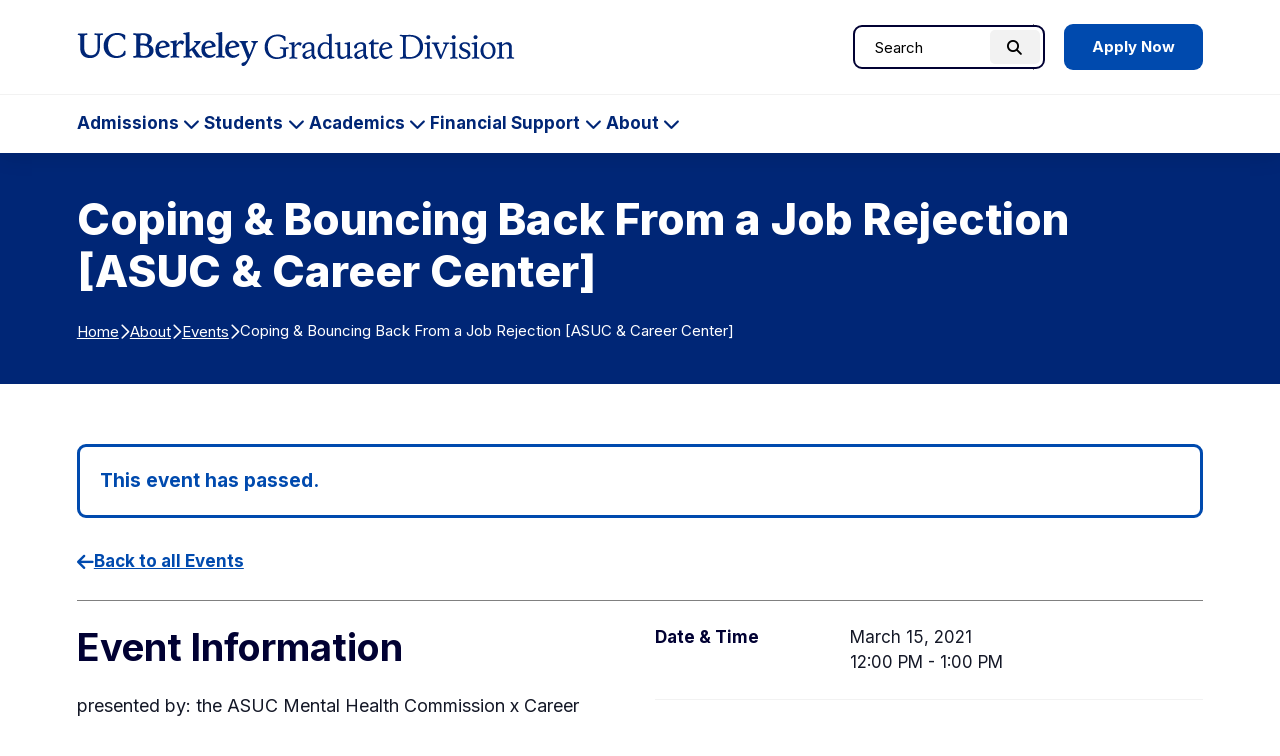

--- FILE ---
content_type: text/html; charset=UTF-8
request_url: https://grad.berkeley.edu/event/coping-bouncing-back-from-a-job-rejection-asuc-career-center/
body_size: 14932
content:

<!DOCTYPE html>
<html lang="en">

<head>
	

	<meta name="viewport" content="width=device-width, initial-scale=1">
  <title>Coping &amp; Bouncing Back From a Job Rejection [ASUC &amp; Career Center] - Berkeley Graduate Division</title>
	<link rel="preconnect" href="https://fonts.googleapis.com">
	<link rel="preconnect" href="https://fonts.gstatic.com" crossorigin>
	<meta name="theme-color" media="(prefers-color-scheme: dark)" content="#120458">
	<link rel="icon" href="/favicon.ico" sizes="any">
	<!-- Google Tag Manager -->
<script>(function(w,d,s,l,i){w[l]=w[l]||[];w[l].push({'gtm.start':
new Date().getTime(),event:'gtm.js'});var f=d.getElementsByTagName(s)[0],
j=d.createElement(s),dl=l!='dataLayer'?'&l='+l:'';j.async=true;j.src=
'https://www.googletagmanager.com/gtm.js?id='+i+dl;f.parentNode.insertBefore(j,f);
})(window,document,'script','dataLayer','GTM-TFT6X57');</script>
<!-- End Google Tag Manager -->

	<link rel='stylesheet' id='tec-variables-skeleton-css' href='https://grad.berkeley.edu/wp-content/plugins/the-events-calendar/common/build/css/variables-skeleton.css?ver=6.10.1' type='text/css' media='all' />
<link rel='stylesheet' id='tribe-common-skeleton-style-css' href='https://grad.berkeley.edu/wp-content/plugins/the-events-calendar/common/build/css/common-skeleton.css?ver=6.10.1' type='text/css' media='all' />
<link rel='stylesheet' id='tribe-events-views-v2-bootstrap-datepicker-styles-css' href='https://grad.berkeley.edu/wp-content/plugins/the-events-calendar/vendor/bootstrap-datepicker/css/bootstrap-datepicker.standalone.min.css?ver=6.15.14' type='text/css' media='all' />
<link rel='stylesheet' id='tribe-tooltipster-css-css' href='https://grad.berkeley.edu/wp-content/plugins/the-events-calendar/common/vendor/tooltipster/tooltipster.bundle.min.css?ver=6.10.1' type='text/css' media='all' />
<link rel='stylesheet' id='tribe-events-views-v2-skeleton-css' href='https://grad.berkeley.edu/wp-content/plugins/the-events-calendar/build/css/views-skeleton.css?ver=6.15.14' type='text/css' media='all' />
<link rel='stylesheet' id='tribe-events-views-v2-print-css' href='https://grad.berkeley.edu/wp-content/plugins/the-events-calendar/build/css/views-print.css?ver=6.15.14' type='text/css' media='print' />
<link rel='stylesheet' id='tec-variables-full-css' href='https://grad.berkeley.edu/wp-content/plugins/the-events-calendar/common/build/css/variables-full.css?ver=6.10.1' type='text/css' media='all' />
<link rel='stylesheet' id='tribe-common-full-style-css' href='https://grad.berkeley.edu/wp-content/plugins/the-events-calendar/common/build/css/common-full.css?ver=6.10.1' type='text/css' media='all' />
<link rel='stylesheet' id='tribe-events-views-v2-full-css' href='https://grad.berkeley.edu/wp-content/plugins/the-events-calendar/build/css/views-full.css?ver=6.15.14' type='text/css' media='all' />
<link rel='stylesheet' id='tribe-events-pro-views-v2-print-css' href='https://grad.berkeley.edu/wp-content/plugins/events-calendar-pro/build/css/views-print.css?ver=7.7.12' type='text/css' media='print' />
<meta name='robots' content='index, follow, max-image-preview:large, max-snippet:-1, max-video-preview:-1' />
	<style>img:is([sizes="auto" i], [sizes^="auto," i]) { contain-intrinsic-size: 3000px 1500px }</style>
	
	<!-- This site is optimized with the Yoast SEO plugin v26.8 - https://yoast.com/product/yoast-seo-wordpress/ -->
	<title>Coping &amp; Bouncing Back From a Job Rejection [ASUC &amp; Career Center] - Berkeley Graduate Division</title>
	<link rel="canonical" href="https://grad.berkeley.edu/event/coping-bouncing-back-from-a-job-rejection-asuc-career-center/" />
	<meta property="og:locale" content="en_US" />
	<meta property="og:type" content="article" />
	<meta property="og:title" content="Coping &amp; Bouncing Back From a Job Rejection [ASUC &amp; Career Center] - Berkeley Graduate Division" />
	<meta property="og:description" content="presented by: the ASUC Mental Health Commission x Career Center) &#8212;&#8212;&#8212;&#8211; Rejections can weigh so heavily on us because our brains are hardwired to pay more attention to negative events [&hellip;]" />
	<meta property="og:url" content="https://grad.berkeley.edu/event/coping-bouncing-back-from-a-job-rejection-asuc-career-center/" />
	<meta property="og:site_name" content="Berkeley Graduate Division" />
	<meta name="twitter:card" content="summary_large_image" />
	<meta name="twitter:label1" content="Est. reading time" />
	<meta name="twitter:data1" content="1 minute" />
	<script type="application/ld+json" class="yoast-schema-graph">{"@context":"https://schema.org","@graph":[{"@type":"WebPage","@id":"https://grad.berkeley.edu/event/coping-bouncing-back-from-a-job-rejection-asuc-career-center/","url":"https://grad.berkeley.edu/event/coping-bouncing-back-from-a-job-rejection-asuc-career-center/","name":"Coping &amp; Bouncing Back From a Job Rejection [ASUC &amp; Career Center] - Berkeley Graduate Division","isPartOf":{"@id":"https://grad.berkeley.edu/#website"},"datePublished":"2021-02-25T19:57:43+00:00","breadcrumb":{"@id":"https://grad.berkeley.edu/event/coping-bouncing-back-from-a-job-rejection-asuc-career-center/#breadcrumb"},"inLanguage":"en-US","potentialAction":[{"@type":"ReadAction","target":["https://grad.berkeley.edu/event/coping-bouncing-back-from-a-job-rejection-asuc-career-center/"]}]},{"@type":"BreadcrumbList","@id":"https://grad.berkeley.edu/event/coping-bouncing-back-from-a-job-rejection-asuc-career-center/#breadcrumb","itemListElement":[{"@type":"ListItem","position":1,"name":"Home","item":"https://grad.berkeley.edu/"},{"@type":"ListItem","position":2,"name":"About","item":"https://grad.berkeley.edu/about/"},{"@type":"ListItem","position":3,"name":"Events","item":"https://grad.berkeley.edu/about/events/"},{"@type":"ListItem","position":4,"name":"Coping &amp; Bouncing Back From a Job Rejection [ASUC &amp; Career Center]"}]},{"@type":"WebSite","@id":"https://grad.berkeley.edu/#website","url":"https://grad.berkeley.edu/","name":"Berkeley Graduate Division","description":"","publisher":{"@id":"https://grad.berkeley.edu/#organization"},"potentialAction":[{"@type":"SearchAction","target":{"@type":"EntryPoint","urlTemplate":"https://grad.berkeley.edu/?s={search_term_string}"},"query-input":{"@type":"PropertyValueSpecification","valueRequired":true,"valueName":"search_term_string"}}],"inLanguage":"en-US"},{"@type":"Organization","@id":"https://grad.berkeley.edu/#organization","name":"Berkeley Graduate Division","url":"https://grad.berkeley.edu/","logo":{"@type":"ImageObject","inLanguage":"en-US","@id":"https://grad.berkeley.edu/#/schema/logo/image/","url":"https://grad.berkeley.edu/wp-content/uploads/Graduate-Division-Logo.png","contentUrl":"https://grad.berkeley.edu/wp-content/uploads/Graduate-Division-Logo.png","width":1720,"height":284,"caption":"Berkeley Graduate Division"},"image":{"@id":"https://grad.berkeley.edu/#/schema/logo/image/"}},{"@type":"Event","name":"Coping &amp; Bouncing Back From a Job Rejection [ASUC &amp; Career Center]","description":"presented by: the ASUC Mental Health Commission x Career Center) &#8212;&#8212;&#8212;&#8211; Rejections can weigh so heavily on us because our brains are hardwired to pay more attention to negative events [&hellip;]","url":"https://grad.berkeley.edu/event/coping-bouncing-back-from-a-job-rejection-asuc-career-center/","eventAttendanceMode":"https://schema.org/OfflineEventAttendanceMode","eventStatus":"https://schema.org/EventScheduled","startDate":"2021-03-15T12:00:00-07:00","endDate":"2021-03-15T13:00:00-07:00","organizer":{"@type":"Person","name":"Career Center","description":"","url":"https://career.berkeley.edu/","telephone":"(510) 642-1716","email":""},"@id":"https://grad.berkeley.edu/event/coping-bouncing-back-from-a-job-rejection-asuc-career-center/#event","mainEntityOfPage":{"@id":"https://grad.berkeley.edu/event/coping-bouncing-back-from-a-job-rejection-asuc-career-center/"}}]}</script>
	<!-- / Yoast SEO plugin. -->


<link rel='dns-prefetch' href='//connect.facebook.net' />
<link rel='stylesheet' id='tribe-events-full-pro-calendar-style-css' href='https://grad.berkeley.edu/wp-content/plugins/events-calendar-pro/build/css/tribe-events-pro-full.css?ver=7.7.12' type='text/css' media='all' />
<link rel='stylesheet' id='tribe-events-pro-mini-calendar-block-styles-css' href='https://grad.berkeley.edu/wp-content/plugins/events-calendar-pro/build/css/tribe-events-pro-mini-calendar-block.css?ver=7.7.12' type='text/css' media='all' />
<link rel='stylesheet' id='tribe-events-virtual-single-skeleton-css' href='https://grad.berkeley.edu/wp-content/plugins/events-calendar-pro/build/css/events-virtual-single-skeleton.css?ver=7.7.12' type='text/css' media='all' />
<link rel='stylesheet' id='tribe-events-virtual-single-full-css' href='https://grad.berkeley.edu/wp-content/plugins/events-calendar-pro/build/css/events-virtual-single-full.css?ver=7.7.12' type='text/css' media='all' />
<link rel='stylesheet' id='tribe-events-virtual-full-css' href='https://grad.berkeley.edu/wp-content/plugins/events-calendar-pro/build/css/events-virtual-full.css?ver=7.7.12' type='text/css' media='all' />
<link rel='stylesheet' id='tribe-events-calendar-pro-style-css' href='https://grad.berkeley.edu/wp-content/plugins/events-calendar-pro/build/css/tribe-events-pro-full.css?ver=7.7.12' type='text/css' media='all' />
<link rel='stylesheet' id='tec-events-pro-single-css' href='https://grad.berkeley.edu/wp-content/plugins/events-calendar-pro/build/css/events-single.css?ver=7.7.12' type='text/css' media='all' />
<link rel='stylesheet' id='tribe-events-virtual-skeleton-css' href='https://grad.berkeley.edu/wp-content/plugins/events-calendar-pro/build/css/events-virtual-skeleton.css?ver=7.7.12' type='text/css' media='all' />
<link rel='stylesheet' id='tribe-events-virtual-single-v2-skeleton-css' href='https://grad.berkeley.edu/wp-content/plugins/events-calendar-pro/build/css/events-virtual-single-v2-skeleton.css?ver=7.7.12' type='text/css' media='all' />
<link rel='stylesheet' id='tribe-events-virtual-single-v2-full-css' href='https://grad.berkeley.edu/wp-content/plugins/events-calendar-pro/build/css/events-virtual-single-v2-full.css?ver=7.7.12' type='text/css' media='all' />
<link rel='stylesheet' id='tribe-events-v2-single-skeleton-css' href='https://grad.berkeley.edu/wp-content/plugins/the-events-calendar/build/css/tribe-events-single-skeleton.css?ver=6.15.14' type='text/css' media='all' />
<link rel='stylesheet' id='tribe-events-v2-single-skeleton-full-css' href='https://grad.berkeley.edu/wp-content/plugins/the-events-calendar/build/css/tribe-events-single-full.css?ver=6.15.14' type='text/css' media='all' />
<link rel='stylesheet' id='tec-events-pro-single-style-css' href='https://grad.berkeley.edu/wp-content/plugins/events-calendar-pro/build/css/custom-tables-v1/single.css?ver=7.7.12' type='text/css' media='all' />
<style id='safe-svg-svg-icon-style-inline-css' type='text/css'>
.safe-svg-cover{text-align:center}.safe-svg-cover .safe-svg-inside{display:inline-block;max-width:100%}.safe-svg-cover svg{fill:currentColor;height:100%;max-height:100%;max-width:100%;width:100%}

</style>
<link rel='stylesheet' id='fontawesome-css' href='https://kit.fontawesome.com/616a9f1642.css?ver=6.8.3' type='text/css' media='all' />
<link rel='stylesheet' id='google-fonts-css' href='https://fonts.googleapis.com/css2?family=Inter%3Awght%40400..800&#038;display=swap&#038;ver=6.8.3' type='text/css' media='all' />
<link rel='stylesheet' id='theme-style-css' href='https://grad.berkeley.edu/wp-content/themes/gallantry/dist/css/gallantry.min.css?ver=1759877940' type='text/css' media='all' />
<link rel='stylesheet' id='events-style-css' href='https://grad.berkeley.edu/wp-content/themes/gallantry/dist/css/events.min.css?ver=1756932275' type='text/css' media='all' />
<link rel='stylesheet' id='searchwp-forms-css' href='https://grad.berkeley.edu/wp-content/plugins/searchwp/assets/css/frontend/search-forms.min.css?ver=4.5.6' type='text/css' media='all' />
<link rel='stylesheet' id='msl-main-css' href='https://grad.berkeley.edu/wp-content/plugins/master-slider/public/assets/css/masterslider.main.css?ver=3.11.0' type='text/css' media='all' />
<link rel='stylesheet' id='msl-custom-css' href='https://grad.berkeley.edu/wp-content/uploads/master-slider/custom.css?ver=6.7' type='text/css' media='all' />
<script type="text/javascript" src="https://grad.berkeley.edu/wp-includes/js/jquery/jquery.min.js?ver=3.7.1" id="jquery-core-js"></script>
<script type="text/javascript" src="https://grad.berkeley.edu/wp-includes/js/jquery/jquery-migrate.min.js?ver=3.4.1" id="jquery-migrate-js"></script>
<script type="text/javascript" src="https://grad.berkeley.edu/wp-content/plugins/the-events-calendar/common/build/js/tribe-common.js?ver=9c44e11f3503a33e9540" id="tribe-common-js"></script>
<script type="text/javascript" src="https://grad.berkeley.edu/wp-content/plugins/the-events-calendar/build/js/views/breakpoints.js?ver=4208de2df2852e0b91ec" id="tribe-events-views-v2-breakpoints-js"></script>
<link rel="https://api.w.org/" href="https://grad.berkeley.edu/wp-json/" /><link rel="alternate" title="JSON" type="application/json" href="https://grad.berkeley.edu/wp-json/wp/v2/tribe_events/32828" /><link rel="EditURI" type="application/rsd+xml" title="RSD" href="https://grad.berkeley.edu/xmlrpc.php?rsd" />
<link rel='shortlink' href='https://grad.berkeley.edu/?p=32828' />
<link rel="alternate" title="oEmbed (JSON)" type="application/json+oembed" href="https://grad.berkeley.edu/wp-json/oembed/1.0/embed?url=https%3A%2F%2Fgrad.berkeley.edu%2Fevent%2Fcoping-bouncing-back-from-a-job-rejection-asuc-career-center%2F" />
<link rel="alternate" title="oEmbed (XML)" type="text/xml+oembed" href="https://grad.berkeley.edu/wp-json/oembed/1.0/embed?url=https%3A%2F%2Fgrad.berkeley.edu%2Fevent%2Fcoping-bouncing-back-from-a-job-rejection-asuc-career-center%2F&#038;format=xml" />
<script>var ms_grabbing_curosr = 'https://grad.berkeley.edu/wp-content/plugins/master-slider/public/assets/css/common/grabbing.cur', ms_grab_curosr = 'https://grad.berkeley.edu/wp-content/plugins/master-slider/public/assets/css/common/grab.cur';</script>
<meta name="generator" content="MasterSlider 3.11.0 - Responsive Touch Image Slider | avt.li/msf" />
<!-- Stream WordPress user activity plugin v4.1.1 -->
<meta name="tec-api-version" content="v1"><meta name="tec-api-origin" content="https://grad.berkeley.edu"><link rel="alternate" href="https://grad.berkeley.edu/wp-json/tribe/events/v1/events/32828" />	<style>
	@font-face {
	  font-family: 'lg';
	    src: url('https://grad.berkeley.edu/wp-content/themes/gallantry/dist/webfonts/lg.woff2') format('woff2'),
	        url('https://grad.berkeley.edu/wp-content/themes/gallantry/dist/webfonts/lg.ttf') format('truetype'),
	        url('https://grad.berkeley.edu/wp-content/themes/gallantry/dist/webfonts/lg.woff') format('woff'),
	        url('https://grad.berkeley.edu/wp-content/themes/gallantry/dist/webfonts/lg.svg') format('svg');
	    font-weight: normal;
	    font-style: normal;
	    font-display: block;
	}
	</style>
	
</head>
<body class="wp-singular tribe_events-template-default single single-tribe_events postid-32828 wp-theme-gallantry _masterslider _ms_version_3.11.0 tribe-events-page-template tribe-no-js events-single tribe-events-style-full tribe-events-style-theme">
  
  <!-- Google Tag Manager (noscript) -->
<noscript><iframe src="https://www.googletagmanager.com/ns.html?id=GTM-TFT6X57"
height="0" width="0" style="display:none;visibility:hidden"></iframe></noscript>
<!-- End Google Tag Manager (noscript) -->
	<script>
		window.spriteTime = '2025-09-03T20:32:33+00:00'
	</script>
	<div id="sprites" class="spritemap" style="display:none"></div>
	
	<header class="site-header">
    <a class="skip-link sr-only-focusable" href="#site-main">Skip to Content</a>

		<nav class="site-header__nav">
			<div class="site-header__brand">
				<div class="container">
					<div class="site-header__brand__item item--logo">
									      <a class="logo-link" href="https://grad.berkeley.edu">
			        <img src="https://grad.berkeley.edu/wp-content/themes/gallantry/dist/imgs/logo.svg" class="logo" alt="UC Berkeley Graduate Division home"/>
			      </a>
									    </div>

					<div class="site-header__brand__item item--search" role="search">
			      <div id="header-search-form">
			      	<div class="container">
			        	  <form method="get" id="header-search" class="searchform" action="https://grad.berkeley.edu">
  <label class="screen-reader-text" for="header-search_s">Search for:</label>
  <input class="searchform__field" type="text" value="" placeholder="Search" name="s" id="header-search_s" />
  <button class="searchform__button" type="submit" id="header-search_submit">
    <i aria-hidden="true" class="fa-solid fa-magnifying-glass"></i>
    <span class="searchform__button__text">
      Search
    </span>
  </button>
</form>
			        </div>
			      </div>
									      	<div class="header-cta">
								      <a href="https://grad.berkeley.edu/admissions/" class="button button--blue">
      Apply Now
    </a>
  
			      	</div>
									    </div>

					<div class="site-header__brand__item item--toggler">
			      <button id="main-menu-toggler" class="button--toggler button--not" aria-expanded="false" aria-controls="main-menu">
			      	<span class="hamburger">
				        <span class="hamburger__bar hamburger__bar--1"></span>
				        <span class="hamburger__bar hamburger__bar--2"></span>
				        <span class="hamburger__bar hamburger__bar--3"></span>
				      </span>

			        <span class="text--collapsed screen-reader-text"><span class="screen-reader-text">Expand Main Menu</span></span>
			        <span class="text--expanded screen-reader-text">Collapse Main Menu</span>
			      </button>
			    </div>
		    </div>
		 	</div>

			<div id="main-menu">
				<div class="container">
        	  <form method="get" id="mobile-search" class="searchform" action="https://grad.berkeley.edu">
  <label class="screen-reader-text" for="mobile-search_s">Search for:</label>
  <input class="searchform__field" type="text" value="" placeholder="Search" name="s" id="mobile-search_s" />
  <button class="searchform__button" type="submit" id="mobile-search_submit">
    <i aria-hidden="true" class="fa-solid fa-magnifying-glass"></i>
    <span class="searchform__button__text">
      Search
    </span>
  </button>
</form>

							        <ul class="menu menu--main">
		          		            <li class="menu__item menu__item--has-children menu-item menu-item-type-post_type menu-item-object-page menu-item-has-children">
		              <a class="menu__item__link" href="https://grad.berkeley.edu/admissions/">
				            Admissions
		            	</a>
		            			              				            	<button class="menu-toggler button--toggler button--not" aria-expanded="false" aria-controls="main-menu-40-children" aria-label="Expand Admissions Submenu">
			            		<span class="menu-toggler__text screen-reader-text">Admissions</span>
			            		<i class="icon fa-solid fa-chevron-down" aria-hidden="true"></i>
			            	</button>
		                <ul id="main-menu-40-children" class="menu__item__children" hidden>
		                  		                    <li class="menu__item__child menu-item menu-item-type-post_type menu-item-object-page">
	                        <a class="menu__item__child__link" href="https://grad.berkeley.edu/admissions/our-programs/">Our Programs</a>

						              		                    </li>
		                  		                    <li class="menu__item__child menu-item menu-item-type-post_type menu-item-object-page menu-item-has-children">
	                        <a class="menu__item__child__link" href="https://grad.berkeley.edu/admissions/application-process/">Application Process</a>

						              						              								            	<button class="menu-toggler button--toggler button--not" aria-expanded="false" aria-controls="main-menu-33765-children" aria-label="Expand Application Process Submenu">
							            		<i class="icon fa-solid fa-chevron-down" aria-hidden="true"></i>
							            	</button>
						                <ul id="main-menu-33765-children" class="menu__item__grandchildren" hidden>
						                  						                    <li class="menu__item__grandchild menu-item menu-item-type-post_type menu-item-object-page">
						                        <a class="menu__item__grandchild__link" href="https://grad.berkeley.edu/admissions/application-process/requirements/">Requirements</a>
						                    </li>
						                  						                    <li class="menu__item__grandchild menu-item menu-item-type-post_type menu-item-object-page">
						                        <a class="menu__item__grandchild__link" href="https://grad.berkeley.edu/admissions/application-process/fee-waiver/">Application Fee Waiver</a>
						                    </li>
						                  						                    <li class="menu__item__grandchild menu-item menu-item-type-post_type menu-item-object-page">
						                        <a class="menu__item__grandchild__link" href="https://grad.berkeley.edu/admissions/application-process/faq/">FAQs</a>
						                    </li>
						                  						                    <li class="menu__item__grandchild menu-item menu-item-type-post_type menu-item-object-page">
						                        <a class="menu__item__grandchild__link" href="https://grad.berkeley.edu/admissions/application-process/writing-your-statements/">Writing Your Statements</a>
						                    </li>
						                  						                    <li class="menu__item__grandchild menu-item menu-item-type-post_type menu-item-object-page menu-item-has-children">
						                        <a class="menu__item__grandchild__link" href="https://grad.berkeley.edu/admissions/application-process/cost/">Tuition Costs &amp; Fees</a>
						                    </li>
						                  						                    <li class="menu__item__grandchild menu-item menu-item-type-post_type menu-item-object-page">
						                        <a class="menu__item__grandchild__link" href="https://grad.berkeley.edu/admissions/application-process/accepting-your-offer/">Accepting Your Offer</a>
						                    </li>
						                  						               	</ul>
						              		                    </li>
		                  		                    <li class="menu__item__child menu-item menu-item-type-post_type menu-item-object-page menu-item-has-children">
	                        <a class="menu__item__child__link" href="https://grad.berkeley.edu/admissions/why-berkeley/">Why Berkeley?</a>

						              						              								            	<button class="menu-toggler button--toggler button--not" aria-expanded="false" aria-controls="main-menu-41-children" aria-label="Expand Why Berkeley? Submenu">
							            		<i class="icon fa-solid fa-chevron-down" aria-hidden="true"></i>
							            	</button>
						                <ul id="main-menu-41-children" class="menu__item__grandchildren" hidden>
						                  						                    <li class="menu__item__grandchild menu-item menu-item-type-post_type menu-item-object-page">
						                        <a class="menu__item__grandchild__link" href="https://grad.berkeley.edu/admissions/why-berkeley/inclusive-excellence-summer-research-experience/">Inclusive Excellence Summer Research Experience</a>
						                    </li>
						                  						                    <li class="menu__item__grandchild menu-item menu-item-type-post_type menu-item-object-page">
						                        <a class="menu__item__grandchild__link" href="https://grad.berkeley.edu/admissions/why-berkeley/graduate-diversity-admissions-fair/">Graduate Diversity Admissions Fair</a>
						                    </li>
						                  						                    <li class="menu__item__grandchild menu-item menu-item-type-post_type menu-item-object-page">
						                        <a class="menu__item__grandchild__link" href="https://grad.berkeley.edu/admissions/why-berkeley/phd-admissions-bootcamp/">Ph.D. Admissions Bootcamp</a>
						                    </li>
						                  						                    <li class="menu__item__grandchild menu-item menu-item-type-post_type menu-item-object-page">
						                        <a class="menu__item__grandchild__link" href="https://grad.berkeley.edu/admissions/why-berkeley/prospective-undocumented-graduate-students/">Prospective Undocumented Graduate Students</a>
						                    </li>
						                  						                    <li class="menu__item__grandchild menu-item menu-item-type-post_type menu-item-object-page">
						                        <a class="menu__item__grandchild__link" href="https://grad.berkeley.edu/admissions/why-berkeley/prospective-american-indian-graduate-students/">Prospective American Indian Graduate Students</a>
						                    </li>
						                  						                    <li class="menu__item__grandchild menu-item menu-item-type-post_type menu-item-object-page">
						                        <a class="menu__item__grandchild__link" href="https://grad.berkeley.edu/admissions/why-berkeley/post-baccalaureate-research-education-program/">Post-Baccalaureate Program</a>
						                    </li>
						                  						               	</ul>
						              		                    </li>
		                  		                    <li class="menu__item__child menu-item menu-item-type-post_type menu-item-object-page menu-item-has-children">
	                        <a class="menu__item__child__link" href="https://grad.berkeley.edu/admissions/berkeley-undergrads/">Berkeley Undergrads</a>

						              						              								            	<button class="menu-toggler button--toggler button--not" aria-expanded="false" aria-controls="main-menu-48516-children" aria-label="Expand Berkeley Undergrads Submenu">
							            		<i class="icon fa-solid fa-chevron-down" aria-hidden="true"></i>
							            	</button>
						                <ul id="main-menu-48516-children" class="menu__item__grandchildren" hidden>
						                  						                    <li class="menu__item__grandchild menu-item menu-item-type-post_type menu-item-object-page">
						                        <a class="menu__item__grandchild__link" href="https://grad.berkeley.edu/admissions/berkeley-undergrads/firebaugh-scholars-program/">Firebaugh Scholars Program</a>
						                    </li>
						                  						                    <li class="menu__item__grandchild menu-item menu-item-type-post_type menu-item-object-page">
						                        <a class="menu__item__grandchild__link" href="https://grad.berkeley.edu/admissions/berkeley-undergrads/getting-into-graduate-school/">Getting into Graduate School</a>
						                    </li>
						                  						               	</ul>
						              		                    </li>
		                  		                    <li class="menu__item__child menu-item menu-item-type-post_type menu-item-object-page">
	                        <a class="menu__item__child__link" href="https://grad.berkeley.edu/admissions/connect-with-us/">Connect with Us</a>

						              		                    </li>
		                  		               	</ul>
		              		            </li>
		          		            <li class="menu__item menu__item--has-children menu-item menu-item-type-post_type menu-item-object-page menu-item-has-children">
		              <a class="menu__item__link" href="https://grad.berkeley.edu/students/">
				            Students
		            	</a>
		            			              				            	<button class="menu-toggler button--toggler button--not" aria-expanded="false" aria-controls="main-menu-51465-children" aria-label="Expand Students Submenu">
			            		<span class="menu-toggler__text screen-reader-text">Students</span>
			            		<i class="icon fa-solid fa-chevron-down" aria-hidden="true"></i>
			            	</button>
		                <ul id="main-menu-51465-children" class="menu__item__children" hidden>
		                  		                    <li class="menu__item__child menu-item menu-item-type-post_type menu-item-object-page menu-item-has-children">
	                        <a class="menu__item__child__link" href="https://grad.berkeley.edu/students/new-students/">New Students</a>

						              						              								            	<button class="menu-toggler button--toggler button--not" aria-expanded="false" aria-controls="main-menu-52150-children" aria-label="Expand New Students Submenu">
							            		<i class="icon fa-solid fa-chevron-down" aria-hidden="true"></i>
							            	</button>
						                <ul id="main-menu-52150-children" class="menu__item__grandchildren" hidden>
						                  						                    <li class="menu__item__grandchild menu-item menu-item-type-post_type menu-item-object-page">
						                        <a class="menu__item__grandchild__link" href="https://grad.berkeley.edu/students/new-students/getting-started/">Getting Started</a>
						                    </li>
						                  						                    <li class="menu__item__grandchild menu-item menu-item-type-post_type menu-item-object-page">
						                        <a class="menu__item__grandchild__link" href="https://grad.berkeley.edu/students/new-students/orientation/">Orientation</a>
						                    </li>
						                  						                    <li class="menu__item__grandchild menu-item menu-item-type-post_type menu-item-object-page">
						                        <a class="menu__item__grandchild__link" href="https://grad.berkeley.edu/students/new-students/path-to-professoriate/">Path to the Professoriate</a>
						                    </li>
						                  						               	</ul>
						              		                    </li>
		                  		                    <li class="menu__item__child menu-item menu-item-type-post_type menu-item-object-page menu-item-has-children">
	                        <a class="menu__item__child__link" href="https://grad.berkeley.edu/students/finding-community/">Finding Community</a>

						              						              								            	<button class="menu-toggler button--toggler button--not" aria-expanded="false" aria-controls="main-menu-51561-children" aria-label="Expand Finding Community Submenu">
							            		<i class="icon fa-solid fa-chevron-down" aria-hidden="true"></i>
							            	</button>
						                <ul id="main-menu-51561-children" class="menu__item__grandchildren" hidden>
						                  						                    <li class="menu__item__grandchild menu-item menu-item-type-post_type menu-item-object-page">
						                        <a class="menu__item__grandchild__link" href="https://grad.berkeley.edu/students/finding-community/inclusive-excellence-hub/">Inclusive Excellence Hub</a>
						                    </li>
						                  						                    <li class="menu__item__grandchild menu-item menu-item-type-post_type menu-item-object-page">
						                        <a class="menu__item__grandchild__link" href="https://grad.berkeley.edu/students/finding-community/diversity-and-community-fellows/">Diversity &amp; Community Fellows</a>
						                    </li>
						                  						                    <li class="menu__item__grandchild menu-item menu-item-type-post_type menu-item-object-page">
						                        <a class="menu__item__grandchild__link" href="https://grad.berkeley.edu/students/finding-community/aigp/">American Indian Graduate Program</a>
						                    </li>
						                  						                    <li class="menu__item__grandchild menu-item menu-item-type-post_type menu-item-object-page">
						                        <a class="menu__item__grandchild__link" href="https://grad.berkeley.edu/students/finding-community/undocugrads/">UndocuGrads</a>
						                    </li>
						                  						                    <li class="menu__item__grandchild menu-item menu-item-type-post_type menu-item-object-page">
						                        <a class="menu__item__grandchild__link" href="https://grad.berkeley.edu/students/finding-community/stemfyi/">STEM*FYI</a>
						                    </li>
						                  						               	</ul>
						              		                    </li>
		                  		                    <li class="menu__item__child menu-item menu-item-type-post_type menu-item-object-page">
	                        <a class="menu__item__child__link" href="https://grad.berkeley.edu/students/graduate-writing-center/">Graduate Writing Center</a>

						              		                    </li>
		                  		                    <li class="menu__item__child menu-item menu-item-type-custom menu-item-object-custom">
	                        <a class="menu__item__child__link" href="https://gsi.berkeley.edu/">GSI Teaching and Resource Center</a>

						              		                    </li>
		                  		                    <li class="menu__item__child menu-item menu-item-type-post_type menu-item-object-page menu-item-has-children">
	                        <a class="menu__item__child__link" href="https://grad.berkeley.edu/students/gradpro/">GradPro Career Development</a>

						              						              								            	<button class="menu-toggler button--toggler button--not" aria-expanded="false" aria-controls="main-menu-51481-children" aria-label="Expand GradPro Career Development Submenu">
							            		<i class="icon fa-solid fa-chevron-down" aria-hidden="true"></i>
							            	</button>
						                <ul id="main-menu-51481-children" class="menu__item__grandchildren" hidden>
						                  						                    <li class="menu__item__grandchild menu-item menu-item-type-post_type menu-item-object-page">
						                        <a class="menu__item__grandchild__link" href="https://grad.berkeley.edu/students/gradpro/guide/">Professional Development Guide</a>
						                    </li>
						                  						                    <li class="menu__item__grandchild menu-item menu-item-type-post_type menu-item-object-page">
						                        <a class="menu__item__grandchild__link" href="https://grad.berkeley.edu/students/gradpro/resource-lists/">Professional Development Resource Lists</a>
						                    </li>
						                  						                    <li class="menu__item__grandchild menu-item menu-item-type-post_type menu-item-object-page">
						                        <a class="menu__item__grandchild__link" href="https://grad.berkeley.edu/students/gradpro/check-in-groups/">Check-in Groups</a>
						                    </li>
						                  						                    <li class="menu__item__grandchild menu-item menu-item-type-post_type menu-item-object-page">
						                        <a class="menu__item__grandchild__link" href="https://grad.berkeley.edu/students/gradpro/workshops/">Workshops</a>
						                    </li>
						                  						                    <li class="menu__item__grandchild menu-item menu-item-type-post_type menu-item-object-page">
						                        <a class="menu__item__grandchild__link" href="https://grad.berkeley.edu/students/gradpro/workshops/grad-slam/">Grad Slam</a>
						                    </li>
						                  						                    <li class="menu__item__grandchild menu-item menu-item-type-post_type menu-item-object-page">
						                        <a class="menu__item__grandchild__link" href="https://grad.berkeley.edu/students/gradpro/departments/">GradPro for Departments and Faculty</a>
						                    </li>
						                  						               	</ul>
						              		                    </li>
		                  		                    <li class="menu__item__child menu-item menu-item-type-post_type menu-item-object-page menu-item-has-children">
	                        <a class="menu__item__child__link" href="https://grad.berkeley.edu/students/resource-guide/">Resource Guide</a>

						              						              								            	<button class="menu-toggler button--toggler button--not" aria-expanded="false" aria-controls="main-menu-48473-children" aria-label="Expand Resource Guide Submenu">
							            		<i class="icon fa-solid fa-chevron-down" aria-hidden="true"></i>
							            	</button>
						                <ul id="main-menu-48473-children" class="menu__item__grandchildren" hidden>
						                  						                    <li class="menu__item__grandchild menu-item menu-item-type-post_type menu-item-object-page">
						                        <a class="menu__item__grandchild__link" href="https://grad.berkeley.edu/students/resource-guide/peer-mentorship/">Peer Mentorship</a>
						                    </li>
						                  						                    <li class="menu__item__grandchild menu-item menu-item-type-post_type menu-item-object-page">
						                        <a class="menu__item__grandchild__link" href="https://grad.berkeley.edu/students/resource-guide/graduate-student-mental-health/">Graduate Student Mental Health</a>
						                    </li>
						                  						               	</ul>
						              		                    </li>
		                  		               	</ul>
		              		            </li>
		          		            <li class="menu__item menu__item--has-children menu-item menu-item-type-post_type menu-item-object-page menu-item-has-children">
		              <a class="menu__item__link" href="https://grad.berkeley.edu/academics/">
				            Academics
		            	</a>
		            			              				            	<button class="menu-toggler button--toggler button--not" aria-expanded="false" aria-controls="main-menu-34609-children" aria-label="Expand Academics Submenu">
			            		<span class="menu-toggler__text screen-reader-text">Academics</span>
			            		<i class="icon fa-solid fa-chevron-down" aria-hidden="true"></i>
			            	</button>
		                <ul id="main-menu-34609-children" class="menu__item__children" hidden>
		                  		                    <li class="menu__item__child menu-item menu-item-type-post_type menu-item-object-page menu-item-has-children">
	                        <a class="menu__item__child__link" href="https://grad.berkeley.edu/academics/degree-progress/">Degree Progress</a>

						              						              								            	<button class="menu-toggler button--toggler button--not" aria-expanded="false" aria-controls="main-menu-33891-children" aria-label="Expand Degree Progress Submenu">
							            		<i class="icon fa-solid fa-chevron-down" aria-hidden="true"></i>
							            	</button>
						                <ul id="main-menu-33891-children" class="menu__item__grandchildren" hidden>
						                  						                    <li class="menu__item__grandchild menu-item menu-item-type-post_type menu-item-object-page">
						                        <a class="menu__item__grandchild__link" href="https://grad.berkeley.edu/academics/degree-progress/advising/">Academic Progress Advisors</a>
						                    </li>
						                  						                    <li class="menu__item__grandchild menu-item menu-item-type-post_type menu-item-object-page">
						                        <a class="menu__item__grandchild__link" href="https://grad.berkeley.edu/academics/degree-progress/deadlines/">Deadlines</a>
						                    </li>
						                  						                    <li class="menu__item__grandchild menu-item menu-item-type-post_type menu-item-object-page">
						                        <a class="menu__item__grandchild__link" href="https://grad.berkeley.edu/academics/degree-progress/doctoral/">Doctoral Degree Progress</a>
						                    </li>
						                  						                    <li class="menu__item__grandchild menu-item menu-item-type-post_type menu-item-object-page">
						                        <a class="menu__item__grandchild__link" href="https://grad.berkeley.edu/academics/degree-progress/masters/">Master’s Degree Progress</a>
						                    </li>
						                  						                    <li class="menu__item__grandchild menu-item menu-item-type-post_type menu-item-object-page">
						                        <a class="menu__item__grandchild__link" href="https://grad.berkeley.edu/academics/degree-progress/dissertation/">Dissertation Writing and Filing</a>
						                    </li>
						                  						                    <li class="menu__item__grandchild menu-item menu-item-type-post_type menu-item-object-page">
						                        <a class="menu__item__grandchild__link" href="https://grad.berkeley.edu/academics/degree-progress/thesis/">Thesis Writing and Filing</a>
						                    </li>
						                  						                    <li class="menu__item__grandchild menu-item menu-item-type-post_type menu-item-object-page">
						                        <a class="menu__item__grandchild__link" href="https://grad.berkeley.edu/academics/degree-progress/forms/">Forms &#038; Applications</a>
						                    </li>
						                  						               	</ul>
						              		                    </li>
		                  		                    <li class="menu__item__child menu-item menu-item-type-post_type menu-item-object-page">
	                        <a class="menu__item__child__link" href="https://grad.berkeley.edu/academics/policy/">Guide to Graduate Policy</a>

						              		                    </li>
		                  		                    <li class="menu__item__child menu-item menu-item-type-post_type menu-item-object-page menu-item-has-children">
	                        <a class="menu__item__child__link" href="https://grad.berkeley.edu/academics/graduate-academic-integrity/">Graduate Student Academic Integrity</a>

						              						              								            	<button class="menu-toggler button--toggler button--not" aria-expanded="false" aria-controls="main-menu-39668-children" aria-label="Expand Graduate Student Academic Integrity Submenu">
							            		<i class="icon fa-solid fa-chevron-down" aria-hidden="true"></i>
							            	</button>
						                <ul id="main-menu-39668-children" class="menu__item__grandchildren" hidden>
						                  						                    <li class="menu__item__grandchild menu-item menu-item-type-post_type menu-item-object-page">
						                        <a class="menu__item__grandchild__link" href="https://grad.berkeley.edu/academics/graduate-academic-integrity/procedures-resources/">Procedures &amp; Resources for Grad Students</a>
						                    </li>
						                  						                    <li class="menu__item__grandchild menu-item menu-item-type-post_type menu-item-object-page">
						                        <a class="menu__item__grandchild__link" href="https://grad.berkeley.edu/academics/graduate-academic-integrity/resources-for-faculty-and-staff/">Resources for Faculty and Staff</a>
						                    </li>
						                  						               	</ul>
						              		                    </li>
		                  		                    <li class="menu__item__child menu-item menu-item-type-post_type menu-item-object-page menu-item-has-children">
	                        <a class="menu__item__child__link" href="https://grad.berkeley.edu/academics/program-options/">Program Proposals and Options</a>

						              						              								            	<button class="menu-toggler button--toggler button--not" aria-expanded="false" aria-controls="main-menu-33817-children" aria-label="Expand Program Proposals and Options Submenu">
							            		<i class="icon fa-solid fa-chevron-down" aria-hidden="true"></i>
							            	</button>
						                <ul id="main-menu-33817-children" class="menu__item__grandchildren" hidden>
						                  						                    <li class="menu__item__grandchild menu-item menu-item-type-post_type menu-item-object-page">
						                        <a class="menu__item__grandchild__link" href="https://grad.berkeley.edu/academics/program-options/program-proposals/">Graduate Degree, Certificate, or Designated Emphasis Proposals</a>
						                    </li>
						                  						                    <li class="menu__item__grandchild menu-item menu-item-type-post_type menu-item-object-page">
						                        <a class="menu__item__grandchild__link" href="https://grad.berkeley.edu/academics/program-options/interdisciplinary/">Interdisciplinary Doctoral Programs</a>
						                    </li>
						                  						                    <li class="menu__item__grandchild menu-item menu-item-type-post_type menu-item-object-page">
						                        <a class="menu__item__grandchild__link" href="https://grad.berkeley.edu/academics/program-options/exchange-programs/">Exchange Programs with Other Universities</a>
						                    </li>
						                  						               	</ul>
						              		                    </li>
		                  		                    <li class="menu__item__child menu-item menu-item-type-post_type menu-item-object-page">
	                        <a class="menu__item__child__link" href="https://grad.berkeley.edu/academics/student-accommodations/">Student Accommodations</a>

						              		                    </li>
		                  		               	</ul>
		              		            </li>
		          		            <li class="menu__item menu__item--has-children menu-item menu-item-type-post_type menu-item-object-page menu-item-has-children">
		              <a class="menu__item__link" href="https://grad.berkeley.edu/financial/">
				            Financial Support
		            	</a>
		            			              				            	<button class="menu-toggler button--toggler button--not" aria-expanded="false" aria-controls="main-menu-48-children" aria-label="Expand Financial Support Submenu">
			            		<span class="menu-toggler__text screen-reader-text">Financial Support</span>
			            		<i class="icon fa-solid fa-chevron-down" aria-hidden="true"></i>
			            	</button>
		                <ul id="main-menu-48-children" class="menu__item__children" hidden>
		                  		                    <li class="menu__item__child menu-item menu-item-type-post_type menu-item-object-page menu-item-has-children">
	                        <a class="menu__item__child__link" href="https://grad.berkeley.edu/financial/options-for-financial-support/">Options for Financial Support</a>

						              						              								            	<button class="menu-toggler button--toggler button--not" aria-expanded="false" aria-controls="main-menu-33801-children" aria-label="Expand Options for Financial Support Submenu">
							            		<i class="icon fa-solid fa-chevron-down" aria-hidden="true"></i>
							            	</button>
						                <ul id="main-menu-33801-children" class="menu__item__grandchildren" hidden>
						                  						                    <li class="menu__item__grandchild menu-item menu-item-type-post_type menu-item-object-page">
						                        <a class="menu__item__grandchild__link" href="https://grad.berkeley.edu/financial/options-for-financial-support/fellowships/">Graduate Fellowships, Grants and Awards</a>
						                    </li>
						                  						                    <li class="menu__item__grandchild menu-item menu-item-type-post_type menu-item-object-page">
						                        <a class="menu__item__grandchild__link" href="https://grad.berkeley.edu/financial/options-for-financial-support/fellowships/national-fellowship-databases/">National Fellowship Databases</a>
						                    </li>
						                  						                    <li class="menu__item__grandchild menu-item menu-item-type-post_type menu-item-object-page">
						                        <a class="menu__item__grandchild__link" href="https://grad.berkeley.edu/financial/options-for-financial-support/doctoral-funding-packages/">Doctoral Funding Packages</a>
						                    </li>
						                  						                    <li class="menu__item__grandchild menu-item menu-item-type-post_type menu-item-object-page">
						                        <a class="menu__item__grandchild__link" href="https://grad.berkeley.edu/financial/options-for-financial-support/aid/">Financial Aid</a>
						                    </li>
						                  						                    <li class="menu__item__grandchild menu-item menu-item-type-post_type menu-item-object-page">
						                        <a class="menu__item__grandchild__link" href="https://grad.berkeley.edu/financial/options-for-financial-support/families/">Support for Student Parents &#038; Caregivers</a>
						                    </li>
						                  						                    <li class="menu__item__grandchild menu-item menu-item-type-post_type menu-item-object-page">
						                        <a class="menu__item__grandchild__link" href="https://grad.berkeley.edu/financial/options-for-financial-support/financial-support-faq/">Financial Support FAQ</a>
						                    </li>
						                  						                    <li class="menu__item__grandchild menu-item menu-item-type-post_type menu-item-object-page">
						                        <a class="menu__item__grandchild__link" href="https://grad.berkeley.edu/financial/options-for-financial-support/fellowships-administrators/">Student Funding Advisors</a>
						                    </li>
						                  						               	</ul>
						              		                    </li>
		                  		                    <li class="menu__item__child menu-item menu-item-type-post_type menu-item-object-page menu-item-has-children">
	                        <a class="menu__item__child__link" href="https://grad.berkeley.edu/financial/academic-employment/">Academic Student Employment</a>

						              						              								            	<button class="menu-toggler button--toggler button--not" aria-expanded="false" aria-controls="main-menu-33808-children" aria-label="Expand Academic Student Employment Submenu">
							            		<i class="icon fa-solid fa-chevron-down" aria-hidden="true"></i>
							            	</button>
						                <ul id="main-menu-33808-children" class="menu__item__grandchildren" hidden>
						                  						                    <li class="menu__item__grandchild menu-item menu-item-type-post_type menu-item-object-page">
						                        <a class="menu__item__grandchild__link" href="https://grad.berkeley.edu/financial/academic-employment/fee-remissions/">Fee Remissions</a>
						                    </li>
						                  						                    <li class="menu__item__grandchild menu-item menu-item-type-post_type menu-item-object-page">
						                        <a class="menu__item__grandchild__link" href="https://grad.berkeley.edu/financial/academic-employment/handbook/">Graduate Student Academic Appointments Handbook</a>
						                    </li>
						                  						               	</ul>
						              		                    </li>
		                  		               	</ul>
		              		            </li>
		          		            <li class="menu__item menu__item--has-children menu-item menu-item-type-post_type menu-item-object-page menu-item-has-children">
		              <a class="menu__item__link" href="https://grad.berkeley.edu/about/">
				            About
		            	</a>
		            			              				            	<button class="menu-toggler button--toggler button--not" aria-expanded="false" aria-controls="main-menu-30979-children" aria-label="Expand About Submenu">
			            		<span class="menu-toggler__text screen-reader-text">About</span>
			            		<i class="icon fa-solid fa-chevron-down" aria-hidden="true"></i>
			            	</button>
		                <ul id="main-menu-30979-children" class="menu__item__children" hidden>
		                  		                    <li class="menu__item__child menu-item menu-item-type-custom menu-item-object-custom">
	                        <a class="menu__item__child__link" href="https://grad.berkeley.edu/about/events/">Events</a>

						              		                    </li>
		                  		                    <li class="menu__item__child menu-item menu-item-type-custom menu-item-object-custom">
	                        <a class="menu__item__child__link" href="https://grad.berkeley.edu/about/news/">News</a>

						              		                    </li>
		                  		                    <li class="menu__item__child menu-item menu-item-type-post_type menu-item-object-page">
	                        <a class="menu__item__child__link" href="https://grad.berkeley.edu/about/graduate-diversity/">Office for Graduate Diversity</a>

						              		                    </li>
		                  		                    <li class="menu__item__child menu-item menu-item-type-post_type menu-item-object-page">
	                        <a class="menu__item__child__link" href="https://grad.berkeley.edu/about/contact/">Contact the Graduate Division</a>

						              		                    </li>
		                  		                    <li class="menu__item__child menu-item menu-item-type-post_type menu-item-object-page">
	                        <a class="menu__item__child__link" href="https://grad.berkeley.edu/about/careers/">Careers</a>

						              		                    </li>
		                  		                    <li class="menu__item__child menu-item menu-item-type-post_type menu-item-object-page menu-item-has-children">
	                        <a class="menu__item__child__link" href="https://grad.berkeley.edu/about/giving/">Giving</a>

						              						              								            	<button class="menu-toggler button--toggler button--not" aria-expanded="false" aria-controls="main-menu-33903-children" aria-label="Expand Giving Submenu">
							            		<i class="icon fa-solid fa-chevron-down" aria-hidden="true"></i>
							            	</button>
						                <ul id="main-menu-33903-children" class="menu__item__grandchildren" hidden>
						                  						                    <li class="menu__item__grandchild menu-item menu-item-type-post_type menu-item-object-page">
						                        <a class="menu__item__grandchild__link" href="https://grad.berkeley.edu/about/giving/giving-opportunities/">Giving Opportunities</a>
						                    </li>
						                  						                    <li class="menu__item__grandchild menu-item menu-item-type-post_type menu-item-object-page">
						                        <a class="menu__item__grandchild__link" href="https://grad.berkeley.edu/about/giving/other-funds/">Other Funds</a>
						                    </li>
						                  						                    <li class="menu__item__grandchild menu-item menu-item-type-post_type menu-item-object-page">
						                        <a class="menu__item__grandchild__link" href="https://grad.berkeley.edu/about/giving/donor-profiles/">Donor Profiles</a>
						                    </li>
						                  						                    <li class="menu__item__grandchild menu-item menu-item-type-custom menu-item-object-custom">
						                        <a class="menu__item__grandchild__link" href="https://give.berkeley.edu/fund/FL0207000">Give Now</a>
						                    </li>
						                  						               	</ul>
						              		                    </li>
		                  		                    <li class="menu__item__child menu-item menu-item-type-custom menu-item-object-custom">
	                        <a class="menu__item__child__link" href="https://graddashboard.berkeley.edu/">Grad Dashboard</a>

						              		                    </li>
		                  		               	</ul>
		              		            </li>
		          		        </ul>
		      	      </div>
			</div>
		</nav>
	</header>
	<main id="site-main" class="site-main">
								<div class="page-banner">
				<div class="container">
					
					<h1 class="page-banner__title">Coping &amp; Bouncing Back From a Job Rejection [ASUC &amp; Career Center]</h1>

											  <ol id="breadcrumbs"></span><li itemscope itemtype="http://data-vocabulary.org/Breadcrumb"><a href="https://grad.berkeley.edu/" itemprop="url">Home</a></li> <i class="icon fa-regular fa-chevron-right" aria-hidden="true"></i> <li itemscope itemtype="http://data-vocabulary.org/Breadcrumb"><a href="https://grad.berkeley.edu/about/" itemprop="url">About</a></li> <i class="icon fa-regular fa-chevron-right" aria-hidden="true"></i> <li itemscope itemtype="http://data-vocabulary.org/Breadcrumb"><a href="https://grad.berkeley.edu/about/events/" itemprop="url">Events</a></li> <i class="icon fa-regular fa-chevron-right" aria-hidden="true"></i> <li itemscope itemtype="http://data-vocabulary.org/Breadcrumb"><p class="p--small">Coping &amp; Bouncing Back From a Job Rejection [ASUC &amp; Career Center]</p></li></span></ol>

									</div>
			</div>
		<section id="tribe-events-pg-template" class="tribe-events-pg-template" role="main"><div class="tribe-events-before-html"></div><span class="tribe-events-ajax-loading"><img class="tribe-events-spinner-medium" src="https://grad.berkeley.edu/wp-content/plugins/the-events-calendar/src/resources/images/tribe-loading.gif" alt="Loading Events" /></span>
<div id="tribe-events-content" class="tribe-events-single">

	<!-- Notices -->
	<div class="tribe-events-notices"><ul><li>This event has passed.</li></ul></div>
	<p class="tribe-events-back">
		<a href="https://grad.berkeley.edu/events-calendar/">
			<i class="far fa-arrow-left"></i>
			<span>Back to all Events</span>
		</a>
	</p>

			<div id="post-32828" class="columns post-32828 tribe_events type-tribe_events status-publish hentry tribe_events_cat-professional-development cat_professional-development">
			<div class="tribe-events-content__wrapper">
				<!-- Event content -->
								<h2>Event Information</h2>
				<div class="tribe-events-single-event-description tribe-events-content">
					<p>presented by: the ASUC Mental Health Commission x Career Center) &#8212;&#8212;&#8212;&#8211; Rejections can weigh so heavily on us because our brains are hardwired to pay more attention to negative events than positive ones. This is called the “negativity bias” and it is exactly why we can feel so disheartened by &#8220;We regret to inform you that we&#8217;ve decided to go with another candidate (but you were highly qualified!)&#8221;. Whether you&#8217;ve experienced (or haven&#8217;t yet) a rejection from a club on campus, graduate program, or job/internship, this workshop is designed to help you develop tools to cope and bounce back from a rejection such as how to ask for feedback on your interview and make adjustments for future opportunities.</p>
				</div>
				<!-- .tribe-events-single-event-description -->
				<div class="tribe-events tribe-common">
	<div class="tribe-events-c-subscribe-dropdown__container">
		<div class="tribe-events-c-subscribe-dropdown">
			<div class="tribe-common-c-btn-border tribe-events-c-subscribe-dropdown__button">
				<i class="fa-regular fa-calendar-circle-plus"></i>
				<button
					class="tribe-events-c-subscribe-dropdown__button-text"
					aria-expanded="false"
					aria-controls="tribe-events-subscribe-dropdown-content"
					aria-label=""
				>
					Add to calendar				</button>
				<svg
	 class="tribe-common-c-svgicon tribe-common-c-svgicon--caret-down tribe-events-c-subscribe-dropdown__button-icon" 	aria-hidden="true"
	viewBox="0 0 10 7"
	xmlns="http://www.w3.org/2000/svg"
>
	<path fill-rule="evenodd" clip-rule="evenodd" d="M1.008.609L5 4.6 8.992.61l.958.958L5 6.517.05 1.566l.958-.958z" class="tribe-common-c-svgicon__svg-fill"/>
</svg>
			</div>
			<div id="tribe-events-subscribe-dropdown-content" class="tribe-events-c-subscribe-dropdown__content">
				<ul class="tribe-events-c-subscribe-dropdown__list">
											
<li class="tribe-events-c-subscribe-dropdown__list-item tribe-events-c-subscribe-dropdown__list-item--gcal">
	<a
		href="https://www.google.com/calendar/event?action=TEMPLATE&#038;dates=20210315T130000/20210315T140000&#038;text=Coping%20%26amp%3B%20Bouncing%20Back%20From%20a%20Job%20Rejection%20%5BASUC%20%26amp%3B%20Career%20Center%5D&#038;details=presented+by%3A+the+ASUC+Mental+Health+Commission+x+Career+Center%29+-----------+Rejections+can+weigh+so+heavily+on+us+because+our+brains+are+hardwired+to+pay+more+attention+to+negative+events+than+positive+ones.+This+is+called+the+%E2%80%9Cnegativity+bias%E2%80%9D+and+it+is+exactly+why+we+can+feel+so+disheartened+by+%22We+regret+to+inform+you+that+we%27ve+decided+to+go+with+another+candidate+%28but+you+were+highly+qualified%21%29%22.+Whether+you%27ve+experienced+%28or+haven%27t+yet%29+a+rejection+from+a+club+on+campus%2C+graduate+program%2C+or+job%2Finternship%2C+this+workshop+is+designed+to+help+you+develop+tools+to+cope+and+bounce+back+from+a+rejection+such+as+how+to+ask+for+feedback+on+your+interview+and+make+adjustments+for+future+opportunities.&#038;trp=false&#038;ctz=America/Los_Angeles&#038;sprop=website:https://grad.berkeley.edu"
		class="tribe-events-c-subscribe-dropdown__list-item-link"
		target="_blank"
		rel="noopener noreferrer nofollow noindex"
	>
		Google Calendar	</a>
</li>
											
<li class="tribe-events-c-subscribe-dropdown__list-item tribe-events-c-subscribe-dropdown__list-item--ical">
	<a
		href="webcal://grad.berkeley.edu/event/coping-bouncing-back-from-a-job-rejection-asuc-career-center/?ical=1"
		class="tribe-events-c-subscribe-dropdown__list-item-link"
		target="_blank"
		rel="noopener noreferrer nofollow noindex"
	>
		iCalendar	</a>
</li>
											
<li class="tribe-events-c-subscribe-dropdown__list-item tribe-events-c-subscribe-dropdown__list-item--outlook-365">
	<a
		href="https://outlook.office.com/owa/?path=/calendar/action/compose&#038;rrv=addevent&#038;startdt=2021-03-15T13%3A00%3A00-06%3A00&#038;enddt=2021-03-15T14%3A00%3A00-06%3A00&#038;location&#038;subject=Coping%20%26amp%3B%20Bouncing%20Back%20From%20a%20Job%20Rejection%20%5BASUC%20%26amp%3B%20Career%20Center%5D&#038;body=presented%20by%3A%20the%20ASUC%20Mental%20Health%20Commission%20x%20Career%20Center%29%20-----------%20Rejections%20can%20weigh%20so%20heavily%20on%20us%20because%20our%20brains%20are%20hardwired%20to%20pay%20more%20attention%20to%20negative%20events%20than%20positive%20ones.%20This%20is%20called%20the%20%E2%80%9Cnegativity%20bias%E2%80%9D%20and%20it%20is%20exactly%20why%20we%20can%20feel%20so%20disheartened%20by%20%22We%20regret%20to%20inform%20you%20that%20we%27ve%20decided%20to%20go%20with%20another%20candidate%20%28but%20you%20were%20highly%20qualified%21%29%22.%20Whether%20you%27ve%20experienced%20%28or%20haven%27t%20yet%29%20a%20rejection%20from%20a%20club%20on%20campus%2C%20graduate%20program%2C%20or%20job%2Finternship%2C%20this%20workshop%20is%20designed%20to%20help%20you%20develop%20tools%20to%20cope%20and%20bounce%20back%20from%20a%20rejection%20such%20as%20how%20to%20ask%20for%20feedback%20on%20your%20interview%20and%20make%20adjustments%20for%20future%20opportunities."
		class="tribe-events-c-subscribe-dropdown__list-item-link"
		target="_blank"
		rel="noopener noreferrer nofollow noindex"
	>
		Outlook 365	</a>
</li>
											
<li class="tribe-events-c-subscribe-dropdown__list-item tribe-events-c-subscribe-dropdown__list-item--outlook-live">
	<a
		href="https://outlook.live.com/owa/?path=/calendar/action/compose&#038;rrv=addevent&#038;startdt=2021-03-15T13%3A00%3A00-06%3A00&#038;enddt=2021-03-15T14%3A00%3A00-06%3A00&#038;location&#038;subject=Coping%20%26amp%3B%20Bouncing%20Back%20From%20a%20Job%20Rejection%20%5BASUC%20%26amp%3B%20Career%20Center%5D&#038;body=presented%20by%3A%20the%20ASUC%20Mental%20Health%20Commission%20x%20Career%20Center%29%20-----------%20Rejections%20can%20weigh%20so%20heavily%20on%20us%20because%20our%20brains%20are%20hardwired%20to%20pay%20more%20attention%20to%20negative%20events%20than%20positive%20ones.%20This%20is%20called%20the%20%E2%80%9Cnegativity%20bias%E2%80%9D%20and%20it%20is%20exactly%20why%20we%20can%20feel%20so%20disheartened%20by%20%22We%20regret%20to%20inform%20you%20that%20we%27ve%20decided%20to%20go%20with%20another%20candidate%20%28but%20you%20were%20highly%20qualified%21%29%22.%20Whether%20you%27ve%20experienced%20%28or%20haven%27t%20yet%29%20a%20rejection%20from%20a%20club%20on%20campus%2C%20graduate%20program%2C%20or%20job%2Finternship%2C%20this%20workshop%20is%20designed%20to%20help%20you%20develop%20tools%20to%20cope%20and%20bounce%20back%20from%20a%20rejection%20such%20as%20how%20to%20ask%20for%20feedback%20on%20your%20interview%20and%20make%20adjustments%20for%20future%20opportunities."
		class="tribe-events-c-subscribe-dropdown__list-item-link"
		target="_blank"
		rel="noopener noreferrer nofollow noindex"
	>
		Outlook Live	</a>
</li>
									</ul>
			</div>
		</div>
	</div>
</div>
			</div>
			<!-- Event meta -->
			<div class="tribe-events-meta__wrapper">
								
	<div class="tribe-events-single-section tribe-events-event-meta primary tribe-clearfix">


<div class="tribe-events-meta-group tribe-events-meta-group-details">
	<div>
		<h2 class="tribe-events-single-section-title">Date &amp; Time</h2>
	</div>
	<dl>

		
			<dt class="tribe-events-start-date-label"> Date &amp; Time </dt>
			<dd>
				<abbr class="tribe-events-abbr tribe-events-start-date published dtstart" title="2021-03-15"> March 15, 2021 </abbr>
				<div class="tribe-events-abbr tribe-events-start-time published dtstart" title="2021-03-15">
					12:00 PM - 1:00 PM									</div>
			</dd>

		
		
			</dl>
</div>

<div class="tribe-events-meta-group tribe-events-meta-group-details">
	<div>
		<h2 class="tribe-events-single-section-title">Website</h2>
	</div>
	<dl>
									<dt class="tribe-events-event-url-label"> Website </dt>
						<dd class="tribe-events-event-url"> <a href="https://berkeley.joinhandshake.com/events/672425" target="_self" rel="external">https://berkeley.joinhandshake.com/events/672425</a> </dd>
			</dl>
</div>

<div class="tribe-events-meta-group tribe-events-meta-group-organizer">
	<div>
		<h2 class="tribe-events-single-section-title">Organizers</h2>
	</div>
	<dl>
					<dt
				class="tribe-common-a11y-visual-hide"
				aria-label="Organizer name: This represents the name of the event organizer."
			>
							</dt>
			<dd class="tribe-organizer">
				<a href="https://grad.berkeley.edu/organizer/career-center-2/" title="Career Center" target="_self" rel="">Career Center</a>			</dd>
						<dt
				class="tribe-common-a11y-visual-hide"
				aria-label="Organizer name: This represents the name of the event organizer."
			>
							</dt>
			<dd class="tribe-organizer">
				<a href="https://grad.berkeley.edu/organizer/asuc-mental-health-commission/" title="ASUC Mental Health Commission" target="_self" rel="">ASUC Mental Health Commission</a>			</dd>
				</dl>
</div>

<div class="tribe-events-meta-group tribe-events-meta-group-details">
	<div>
		<h2 class="tribe-events-single-section-title">Category</h2>
	</div>
	<dl>
		<dt class="tribe-events-event-categories-label">Category</dt><dd class="tribe-events-event-categories"><a href="https://grad.berkeley.edu/events-calendar/category/professional-development/">Professional Development Events<span class="screen-reader-text"> Category</span></a></dd>	</dl>
</div>
							</div>
		</div> <!-- #post-x -->
			
	<!-- Event footer -->
		<div id="tribe-events-footer">
		<!-- Navigation -->
		<nav class="tribe-events-nav-pagination" aria-label="Event Navigation">
			<ul class="tribe-events-sub-nav">
				<li class="tribe-events-nav-previous">
										<a href="https://grad.berkeley.edu/event/bridging-the-two-cultures-interdisciplinary-public-and-digital-humanities-approaches-to-sts-sts-futures-initiative/">
						<span class="tribe-common-c-btn-icon tribe-common-c-btn-icon--caret-left tribe-events-c-bottom-bar__nav-link tribe-events-c-bottom-bar__nav-link--prev">
							<i class="fas fa-chevron-left"></i>
						</span>
						<div class="tribe-events-c-bottom-bar__nav-text">
							<p class="p--xsmall-bold color--secondary-black text--label"><strong>Previous Event</strong></p>
							<p class="p--medium-bold color--secondary-blue-medium underline text--title"><strong>Bridging the &#8220;Two Cultures&#8221;: Interdisciplinary, Public, and Digital Humanities Approaches to STS [STS Futures Initiative]</strong></p>
						</div>
					</a>
									</li>
				<li class="tribe-events-nav-next">
										<a href="https://grad.berkeley.edu/event/text-data-mining-and-publishing-library-d-lab/">
						<div class="tribe-events-c-bottom-bar__nav-text">
							<p class="p--xsmall-bold color--secondary-black text--label"><strong>Next Event</strong></p>
							<p class="p--medium-bold color--secondary-blue-medium underline text--title"><strong>Text Data Mining and Publishing [Library &#038; D-Lab]</strong></p>
						</div>
						<span class="tribe-common-c-btn-icon tribe-common-c-btn-icon--caret-left tribe-events-c-bottom-bar__nav-link tribe-events-c-bottom-bar__nav-link--next">
							<i class="fas fa-chevron-right"></i>
						</span>
					</a>
									</li>
			</ul>
			<!-- .tribe-events-sub-nav -->
		</nav>
	</div>
	<!-- #tribe-events-footer -->

</div><!-- #tribe-events-content -->
<div class="tribe-events-after-html"></div>
<!--
This calendar is powered by The Events Calendar.
http://evnt.is/18wn
-->
</section>
		</main>

		<footer class="site-footer">
			<div class="site-footer__main">
				<div class="container">
					<nav aria-label="Footer Menu">
						<ul class="menu menu--footer">
																								<li class="menu__item menu__item--has-children menu-item menu-item-type-custom menu-item-object-custom menu-item-has-children">
										<h2 class="menu__item__title title--plain">Graduate Division</h2>
																					<ul class="menu__item__children">
																									<li class="menu__item__child menu-item menu-item-type-post_type menu-item-object-page">
														<a class="menu__item__child__link" href="https://grad.berkeley.edu/about/contact/">Contact the Graduate Division</a>
													</li>
																									<li class="menu__item__child menu-item menu-item-type-custom menu-item-object-custom">
														<a class="menu__item__child__link" href="https://grad.berkeley.edu/events/">Workshops and Events</a>
													</li>
																									<li class="menu__item__child menu-item menu-item-type-custom menu-item-object-custom">
														<a class="menu__item__child__link" href="https://grad.berkeley.edu/wp-content/uploads/Graduate-Division-Org-Chart-September-2025.pdf">Organizational Chart (PDF)</a>
													</li>
																									<li class="menu__item__child menu-item menu-item-type-post_type menu-item-object-page">
														<a class="menu__item__child__link" href="https://grad.berkeley.edu/land-acknowledgement/">Land Acknowledgement</a>
													</li>
																									<li class="menu__item__child menu-item menu-item-type-post_type menu-item-object-page">
														<a class="menu__item__child__link" href="https://grad.berkeley.edu/feedback/">Website Feedback</a>
													</li>
																							</ul>
																			</li>
																	<li class="menu__item menu__item--has-children menu-item menu-item-type-custom menu-item-object-custom menu-item-has-children">
										<h2 class="menu__item__title title--plain">Our Network</h2>
																					<ul class="menu__item__children">
																									<li class="menu__item__child menu-item menu-item-type-custom menu-item-object-custom">
														<a class="menu__item__child__link" href="https://gsi.berkeley.edu/">GSI Teaching & Resource Center</a>
													</li>
																									<li class="menu__item__child menu-item menu-item-type-custom menu-item-object-custom">
														<a class="menu__item__child__link" href="http://gradlectures.berkeley.edu/">Berkeley Graduate Lectures</a>
													</li>
																									<li class="menu__item__child menu-item menu-item-type-custom menu-item-object-custom">
														<a class="menu__item__child__link" href="http://tannerlectures.berkeley.edu/">Tanner Lectures</a>
													</li>
																									<li class="menu__item__child menu-item menu-item-type-custom menu-item-object-custom">
														<a class="menu__item__child__link" href="http://backupchildcare.berkeley.edu/">Back-Up Child Care</a>
													</li>
																									<li class="menu__item__child menu-item menu-item-type-custom menu-item-object-custom">
														<a class="menu__item__child__link" href="http://mentoringawards.berkeley.edu/">Graduate Mentoring Awards</a>
													</li>
																									<li class="menu__item__child menu-item menu-item-type-custom menu-item-object-custom">
														<a class="menu__item__child__link" href="http://smart.berkeley.edu/">SMART Mentoring</a>
													</li>
																									<li class="menu__item__child menu-item menu-item-type-custom menu-item-object-custom">
														<a class="menu__item__child__link" href="http://graddashboard.berkeley.edu/">Grad Dashboard (for Faculty & Staff)</a>
													</li>
																							</ul>
																			</li>
																	<li class="menu__item menu__item--has-children menu-item menu-item-type-custom menu-item-object-custom menu-item-has-children">
										<h2 class="menu__item__title title--plain">Admissions</h2>
																					<ul class="menu__item__children">
																									<li class="menu__item__child menu-item menu-item-type-custom menu-item-object-custom">
														<a class="menu__item__child__link" href="https://grad.berkeley.edu/admissions/application-process/">Application Process</a>
													</li>
																									<li class="menu__item__child menu-item menu-item-type-post_type menu-item-object-page">
														<a class="menu__item__child__link" href="https://grad.berkeley.edu/admissions/application-process/requirements/">Admissions Requirements</a>
													</li>
																									<li class="menu__item__child menu-item menu-item-type-post_type menu-item-object-page">
														<a class="menu__item__child__link" href="https://grad.berkeley.edu/admissions/application-process/cost/">Tuition Costs &amp; Fees</a>
													</li>
																									<li class="menu__item__child menu-item menu-item-type-post_type menu-item-object-page">
														<a class="menu__item__child__link" href="https://grad.berkeley.edu/admissions/application-process/faq/">Admissions FAQs</a>
													</li>
																									<li class="menu__item__child menu-item menu-item-type-post_type menu-item-object-page">
														<a class="menu__item__child__link" href="https://grad.berkeley.edu/admissions/application-process/accepting-your-offer/">Accepting Your Offer of Admission</a>
													</li>
																							</ul>
																			</li>
															
							<li class="menu__item item--cta">
																	<p class="site-footer__cta">
										      <a href="https://grad.berkeley.edu/about/giving/giving-opportunities/" class="button button--gold">
      Support Graduate Division
    </a>
  
									</p>
								
					        	  <ul class="social-menu__items menu menu--social">
          <li class="menu__item menu-item menu-item-type-custom menu-item-object-custom">
        <a class="menu__item" href="https://x.com/graddivision">
                      <i class="fab fa-x-twitter" aria-hidden="true"></i>
                    <span class="screen-reader-text">
            Graduate Division on X
          </span>
        </a>
      </li>
          <li class="menu__item menu-item menu-item-type-custom menu-item-object-custom">
        <a class="menu__item" href="https://www.linkedin.com/company/40837717/">
                      <i class="fab fa-linkedin" aria-hidden="true"></i>
                    <span class="screen-reader-text">
            Graduate Division on LinkedIn
          </span>
        </a>
      </li>
          <li class="menu__item menu-item menu-item-type-custom menu-item-object-custom">
        <a class="menu__item" href="https://www.instagram.com/ucberkeleygraduate/">
                      <i class="fab fa-instagram" aria-hidden="true"></i>
                    <span class="screen-reader-text">
            Graduate Division on Instagram
          </span>
        </a>
      </li>
      </ul>
							</li>
						</ul>
					</nav>
				</div>
			</div>

			<div class="site-footer__secondary">
				<div class="container">
					<div class="site-footer__secondary__column column--logo">
						<a class="logo-link" href="https://www.berkeley.edu">
							<img src="https://grad.berkeley.edu/wp-content/themes/gallantry/dist/imgs/logo-uc-berkeley.svg" class="logo" alt="UC Berkeley"/>
						</a>
					</div>

											<div class="site-footer__secondary__column">
							<nav aria-label="Berkeley Global Footer">
								<ul class="menu menu--secondary">
																			<li class="menu__item menu-item menu-item-type-post_type menu-item-object-page">
											<a class="menu__item__link" href="https://grad.berkeley.edu/privacy/">Privacy</a>
										</li>
																			<li class="menu__item menu-item menu-item-type-custom menu-item-object-custom">
											<a class="menu__item__link" href="https://ophd.berkeley.edu/policies-and-procedures/nondiscrimination-policy-statement">Nondiscrimination</a>
										</li>
																			<li class="menu__item menu-item menu-item-type-custom menu-item-object-custom">
											<a class="menu__item__link" href="https://dap.berkeley.edu/get-help/report-web-accessibility-issue">Accessibility</a>
										</li>
																	</ul>
							</nav>
						</div>
					
					<div class="site-footer__secondary__column column--copyright">
			        	<p class="copyright-text">
			        		Copyright © 2026 UC Regents; all rights reserved
			        	</p>
					</div>
				</div>
			</div>
		</footer>
		<script type="speculationrules">
{"prefetch":[{"source":"document","where":{"and":[{"href_matches":"\/*"},{"not":{"href_matches":["\/wp-*.php","\/wp-admin\/*","\/wp-content\/uploads\/*","\/wp-content\/*","\/wp-content\/plugins\/*","\/wp-content\/themes\/gallantry\/*","\/*\\?(.+)"]}},{"not":{"selector_matches":"a[rel~=\"nofollow\"]"}},{"not":{"selector_matches":".no-prefetch, .no-prefetch a"}}]},"eagerness":"conservative"}]}
</script>
    <script async src="https://siteimproveanalytics.com/js/siteanalyze_6294756.js"></script>
    		<script>
		( function ( body ) {
			'use strict';
			body.className = body.className.replace( /\btribe-no-js\b/, 'tribe-js' );
		} )( document.body );
		</script>
		<script> /* <![CDATA[ */var tribe_l10n_datatables = {"aria":{"sort_ascending":": activate to sort column ascending","sort_descending":": activate to sort column descending"},"length_menu":"Show _MENU_ entries","empty_table":"No data available in table","info":"Showing _START_ to _END_ of _TOTAL_ entries","info_empty":"Showing 0 to 0 of 0 entries","info_filtered":"(filtered from _MAX_ total entries)","zero_records":"No matching records found","search":"Search:","all_selected_text":"All items on this page were selected. ","select_all_link":"Select all pages","clear_selection":"Clear Selection.","pagination":{"all":"All","next":"Next","previous":"Previous"},"select":{"rows":{"0":"","_":": Selected %d rows","1":": Selected 1 row"}},"datepicker":{"dayNames":["Sunday","Monday","Tuesday","Wednesday","Thursday","Friday","Saturday"],"dayNamesShort":["Sun","Mon","Tue","Wed","Thu","Fri","Sat"],"dayNamesMin":["S","M","T","W","T","F","S"],"monthNames":["January","February","March","April","May","June","July","August","September","October","November","December"],"monthNamesShort":["January","February","March","April","May","June","July","August","September","October","November","December"],"monthNamesMin":["Jan","Feb","Mar","Apr","May","Jun","Jul","Aug","Sep","Oct","Nov","Dec"],"nextText":"Next","prevText":"Prev","currentText":"Today","closeText":"Done","today":"Today","clear":"Clear"}};/* ]]> */ </script><link rel='stylesheet' id='tribe-events-pro-views-v2-skeleton-css' href='https://grad.berkeley.edu/wp-content/plugins/events-calendar-pro/build/css/views-skeleton.css?ver=7.7.12' type='text/css' media='all' />
<link rel='stylesheet' id='tribe-events-pro-views-v2-full-css' href='https://grad.berkeley.edu/wp-content/plugins/events-calendar-pro/build/css/views-full.css?ver=7.7.12' type='text/css' media='all' />
<script type="text/javascript" src="https://connect.facebook.net/en_US/sdk.js?ver=7.7.12" id="tec-virtual-fb-sdk-js"></script>
<script type="text/javascript" src="https://grad.berkeley.edu/wp-content/plugins/the-events-calendar/build/js/views/viewport.js?ver=3e90f3ec254086a30629" id="tribe-events-views-v2-viewport-js"></script>
<script type="text/javascript" src="https://grad.berkeley.edu/wp-content/plugins/the-events-calendar/build/js/views/accordion.js?ver=b0cf88d89b3e05e7d2ef" id="tribe-events-views-v2-accordion-js"></script>
<script type="text/javascript" src="https://grad.berkeley.edu/wp-content/plugins/the-events-calendar/build/js/views/events-bar.js?ver=3825b4a45b5c6f3f04b9" id="tribe-events-views-v2-events-bar-js"></script>
<script type="text/javascript" src="https://grad.berkeley.edu/wp-content/plugins/the-events-calendar/build/js/views/month-mobile-events.js?ver=cee03bfee0063abbd5b8" id="tribe-events-views-v2-month-mobile-events-js"></script>
<script type="text/javascript" src="https://grad.berkeley.edu/wp-content/plugins/the-events-calendar/build/js/views/view-selector.js?ver=a8aa8890141fbcc3162a" id="tribe-events-views-v2-view-selector-js"></script>
<script type="text/javascript" src="https://grad.berkeley.edu/wp-content/plugins/the-events-calendar/build/js/views/ical-links.js?ver=0dadaa0667a03645aee4" id="tribe-events-views-v2-ical-links-js"></script>
<script type="text/javascript" src="https://grad.berkeley.edu/wp-content/plugins/the-events-calendar/build/js/views/navigation-scroll.js?ver=eba0057e0fd877f08e9d" id="tribe-events-views-v2-navigation-scroll-js"></script>
<script type="text/javascript" src="https://grad.berkeley.edu/wp-content/plugins/the-events-calendar/build/js/views/multiday-events.js?ver=780fd76b5b819e3a6ece" id="tribe-events-views-v2-multiday-events-js"></script>
<script type="text/javascript" src="https://grad.berkeley.edu/wp-content/plugins/the-events-calendar/build/js/views/month-grid.js?ver=b5773d96c9ff699a45dd" id="tribe-events-views-v2-month-grid-js"></script>
<script type="text/javascript" src="https://grad.berkeley.edu/wp-content/plugins/the-events-calendar/common/vendor/tooltipster/tooltipster.bundle.min.js?ver=6.10.1" id="tribe-tooltipster-js"></script>
<script type="text/javascript" src="https://grad.berkeley.edu/wp-content/plugins/the-events-calendar/build/js/views/tooltip.js?ver=82f9d4de83ed0352be8e" id="tribe-events-views-v2-tooltip-js"></script>
<script type="text/javascript" src="https://grad.berkeley.edu/wp-content/plugins/the-events-calendar/vendor/bootstrap-datepicker/js/bootstrap-datepicker.min.js?ver=6.15.14" id="tribe-events-views-v2-bootstrap-datepicker-js"></script>
<script type="text/javascript" src="https://grad.berkeley.edu/wp-content/plugins/the-events-calendar/build/js/views/datepicker.js?ver=9ae0925bbe975f92bef4" id="tribe-events-views-v2-datepicker-js"></script>
<script type="text/javascript" src="https://grad.berkeley.edu/wp-content/plugins/the-events-calendar/build/js/views/events-bar-inputs.js?ver=e3710df171bb081761bd" id="tribe-events-views-v2-events-bar-inputs-js"></script>
<script type="text/javascript" src="https://grad.berkeley.edu/wp-content/plugins/the-events-calendar/common/build/js/user-agent.js?ver=da75d0bdea6dde3898df" id="tec-user-agent-js"></script>
<script type="text/javascript" src="https://grad.berkeley.edu/wp-content/plugins/events-calendar-pro/build/js/views/datepicker-pro.js?ver=4f8807dfbd3260f16a53" id="tribe-events-pro-views-v2-datepicker-pro-js"></script>
<script type="text/javascript" src="https://grad.berkeley.edu/wp-content/plugins/events-calendar-pro/vendor/swiper/dist/js/swiper.min.js?ver=7.7.12" id="tribe-swiper-js"></script>
<script type="text/javascript" src="https://grad.berkeley.edu/wp-content/plugins/events-calendar-pro/build/js/views/map-no-venue-modal.js?ver=6437a60c9a943cf8f472" id="tribe-events-pro-views-v2-map-no-venue-modal-js"></script>
<script type="text/javascript" src="https://grad.berkeley.edu/wp-content/plugins/events-calendar-pro/build/js/views/map-provider-google-maps.js?ver=ecf90f33549e461a1048" id="tribe-events-pro-views-v2-map-provider-google-maps-js"></script>
<script type="text/javascript" src="https://grad.berkeley.edu/wp-content/plugins/events-calendar-pro/build/js/views/map-events.js?ver=12685890ea84c4d19079" id="tribe-events-pro-views-v2-map-events-js"></script>
<script type="text/javascript" src="https://grad.berkeley.edu/wp-includes/js/jquery/ui/core.min.js?ver=1.13.3" id="jquery-ui-core-js"></script>
<script type="text/javascript" src="https://grad.berkeley.edu/wp-includes/js/jquery/ui/mouse.min.js?ver=1.13.3" id="jquery-ui-mouse-js"></script>
<script type="text/javascript" src="https://grad.berkeley.edu/wp-includes/js/jquery/ui/draggable.min.js?ver=1.13.3" id="jquery-ui-draggable-js"></script>
<script type="text/javascript" src="https://grad.berkeley.edu/wp-content/plugins/events-calendar-pro/vendor/nanoscroller/jquery.nanoscroller.min.js?ver=7.7.12" id="tribe-events-pro-views-v2-nanoscroller-js"></script>
<script type="text/javascript" src="https://grad.berkeley.edu/wp-content/plugins/events-calendar-pro/build/js/views/map-events-scroller.js?ver=23e0a112f2a065e8e1d5" id="tribe-events-pro-views-v2-map-events-scroller-js"></script>
<script type="text/javascript" src="https://grad.berkeley.edu/wp-content/plugins/events-calendar-pro/build/js/views/week-event-link.js?ver=334de69daa29ae826020" id="tribe-events-pro-views-v2-week-event-link-js"></script>
<script type="text/javascript" src="https://grad.berkeley.edu/wp-content/plugins/events-calendar-pro/build/js/views/week-multiday-toggle.js?ver=69dd4df02cf23f824e9a" id="tribe-events-pro-views-v2-week-multiday-toggle-js"></script>
<script type="text/javascript" src="https://grad.berkeley.edu/wp-content/plugins/events-calendar-pro/build/js/views/week-day-selector.js?ver=c8b3a03472a267de758d" id="tribe-events-pro-views-v2-week-day-selector-js"></script>
<script type="text/javascript" src="https://grad.berkeley.edu/wp-content/plugins/events-calendar-pro/build/js/views/week-grid-scroller.js?ver=f767194b7f65f448d00e" id="tribe-events-pro-views-v2-week-grid-scroller-js"></script>
<script type="text/javascript" src="https://grad.berkeley.edu/wp-content/plugins/events-calendar-pro/build/js/views/tooltip-pro.js?ver=815dcb1c3f3ef0030d5f" id="tribe-events-pro-views-v2-tooltip-pro-js"></script>
<script type="text/javascript" id="tribe-events-virtual-single-js-js-extra">
/* <![CDATA[ */
var tribe_events_virtual_settings = {"facebookAppId":""};
/* ]]> */
</script>
<script type="text/javascript" src="https://grad.berkeley.edu/wp-content/plugins/events-calendar-pro/build/js/events-virtual-single.js?ver=4731ac05fcfb45427486" id="tribe-events-virtual-single-js-js"></script>
<script type="text/javascript" src="https://grad.berkeley.edu/wp-content/plugins/events-calendar-pro/build/js/views/toggle-recurrence.js?ver=fc28903018fdbc8c4161" id="tribe-events-pro-views-v2-toggle-recurrence-js"></script>
<script type="text/javascript" src="https://grad.berkeley.edu/wp-content/plugins/events-calendar-pro/build/js/views/multiday-events-pro.js?ver=e17e8468e24cffc6f312" id="tribe-events-pro-views-v2-multiday-events-pro-js"></script>
<script type="text/javascript" id="theme-script-js-extra">
/* <![CDATA[ */
var ajax_object = {"lglk":"OTkzM0U3RDQtMUU5MzREMzQtODYwRjNGMDgtMDM0NTkyODQ="};
/* ]]> */
</script>
<script type="text/javascript" src="https://grad.berkeley.edu/wp-content/themes/gallantry/dist/js/gallantry.min.js?ver=1756932275" id="theme-script-js"></script>
<script type="text/javascript" src="https://grad.berkeley.edu/wp-content/plugins/page-links-to/dist/new-tab.js?ver=3.3.7" id="page-links-to-js"></script>
<script type="text/javascript" id="cc-wcag-external-links-js-extra">
/* <![CDATA[ */
var CCWCAGExtLinks = {"internalDomains":["grad.berkeley.edu"],"ignoreSelectors":[".social-menu__items, .logo-link"],"icons":{"external":{"700":"<svg xmlns=\"http:\/\/www.w3.org\/2000\/svg\" viewBox=\"0 0 448 512\"><path d=\"M288 32c-17.7 0-32 14.3-32 32s14.3 32 32 32h50.7L169.4 265.4c-12.5 12.5-12.5 32.8 0 45.3s32.8 12.5 45.3 0L384 141.3V192c0 17.7 14.3 32 32 32s32-14.3 32-32V64c0-17.7-14.3-32-32-32H288zM80 64C35.8 64 0 99.8 0 144V400c0 44.2 35.8 80 80 80H336c44.2 0 80-35.8 80-80V320c0-17.7-14.3-32-32-32s-32 14.3-32 32v80c0 8.8-7.2 16-16 16H80c-8.8 0-16-7.2-16-16V144c0-8.8 7.2-16 16-16h80c17.7 0 32-14.3 32-32s-14.3-32-32-32H80z\"\/><\/svg>","500":"<svg xmlns=\"http:\/\/www.w3.org\/2000\/svg\" viewBox=\"0 0 448 512\"><path d=\"M280 80C266.7 80 256 69.25 256 56C256 42.75 266.7 32 280 32H424C437.3 32 448 42.75 448 56V200C448 213.3 437.3 224 424 224C410.7 224 400 213.3 400 200V113.9L200.1 312.1C191.6 322.3 176.4 322.3 167 312.1C157.7 303.6 157.7 288.4 167 279L366.1 80H280zM0 120C0 89.07 25.07 64 56 64H168C181.3 64 192 74.75 192 88C192 101.3 181.3 112 168 112H56C51.58 112 48 115.6 48 120V424C48 428.4 51.58 432 56 432H360C364.4 432 368 428.4 368 424V312C368 298.7 378.7 288 392 288C405.3 288 416 298.7 416 312V424C416 454.9 390.9 480 360 480H56C25.07 480 0 454.9 0 424V120z\"\/><\/svg>","300":"<svg xmlns=\"http:\/\/www.w3.org\/2000\/svg\" viewBox=\"0 0 448 512\"><path d=\"M272 64C263.2 64 256 56.84 256 48C256 39.16 263.2 32 272 32H432C440.8 32 448 39.16 448 48V208C448 216.8 440.8 224 432 224C423.2 224 416 216.8 416 208V86.63L187.3 315.3C181.1 321.6 170.9 321.6 164.7 315.3C158.4 309.1 158.4 298.9 164.7 292.7L393.4 64H272zM0 112C0 85.49 21.49 64 48 64H176C184.8 64 192 71.16 192 80C192 88.84 184.8 96 176 96H48C39.16 96 32 103.2 32 112V432C32 440.8 39.16 448 48 448H368C376.8 448 384 440.8 384 432V304C384 295.2 391.2 288 400 288C408.8 288 416 295.2 416 304V432C416 458.5 394.5 480 368 480H48C21.49 480 0 458.5 0 432V112z\"\/><\/svg>","100":"<svg xmlns=\"http:\/\/www.w3.org\/2000\/svg\" viewBox=\"0 0 448 512\"><path d=\"M272 40C272 35.58 275.6 32 280 32H440C444.4 32 448 35.58 448 40V208C448 212.4 444.4 216 440 216C435.6 216 432 212.4 432 208V59.31L173.7 317.7C170.5 320.8 165.5 320.8 162.3 317.7C159.2 314.5 159.2 309.5 162.3 306.3L420.7 48H280C275.6 48 272 44.42 272 40V40zM0 136C0 113.9 17.91 96 40 96H160C164.4 96 168 99.58 168 104C168 108.4 164.4 112 160 112H40C26.75 112 16 122.7 16 136V440C16 453.3 26.75 464 40 464H344C357.3 464 368 453.3 368 440V320C368 315.6 371.6 312 376 312C380.4 312 384 315.6 384 320V440C384 462.1 366.1 480 344 480H40C17.91 480 0 462.1 0 440V136z\"\/><\/svg>"},"newTab":{"100":"<svg xmlns=\"http:\/\/www.w3.org\/2000\/svg\" width=\"448\" height=\"512\" fill=\"none\" viewBox=\"0 0 448 512\"><path fill=\"#000\" d=\"M0 112c0-26.51 21.49-48 48-48h128c8.8 0 16 7.16 16 16s-7.2 16-16 16H48c-8.84 0-16 7.2-16 16v320c0 8.8 7.16 16 16 16h320c8.8 0 16-7.2 16-16V304c0-8.8 7.2-16 16-16s16 7.2 16 16v128c0 26.5-21.5 48-48 48H48c-26.51 0-48-21.5-48-48V112Z\"\/><path fill=\"#000\" d=\"M406 32c23.196 0 42 18.804 42 42v131c0 23.196-18.804 42-42 42H275c-23.196 0-42-18.804-42-42V74c0-23.196 18.804-42 42-42h131Zm-65.115 34c-8.837 0-16 7.163-16 16v41.885H283c-8.837 0-16 7.163-16 16 0 8.836 7.163 16 16 16h41.885v41.885c0 8.836 7.163 16 16 16 8.698-.001 15.775-6.942 15.994-15.587l.006-.413v-41.885h41.885l.413-.005c8.645-.219 15.586-7.297 15.587-15.995 0-8.699-6.942-15.776-15.587-15.995l-.413-.005h-41.885V82l-.006-.413C356.66 72.94 349.583 66 340.885 66Z\"\/><\/svg>"}}};
/* ]]> */
</script>
<script type="text/javascript" src="https://grad.berkeley.edu/wp-content/plugins/lc-wcag-assistant/includes/external-links/../../assets/js/external-links.js?ver=1.3.2" id="cc-wcag-external-links-js"></script>
<script type="text/javascript" src="https://grad.berkeley.edu/wp-content/plugins/the-events-calendar/common/build/js/utils/query-string.js?ver=694b0604b0c8eafed657" id="tribe-query-string-js"></script>
<script src='https://grad.berkeley.edu/wp-content/plugins/the-events-calendar/common/build/js/underscore-before.js'></script>
<script type="text/javascript" src="https://grad.berkeley.edu/wp-includes/js/underscore.min.js?ver=1.13.7" id="underscore-js"></script>
<script src='https://grad.berkeley.edu/wp-content/plugins/the-events-calendar/common/build/js/underscore-after.js'></script>
<script type="text/javascript" src="https://grad.berkeley.edu/wp-includes/js/dist/hooks.min.js?ver=4d63a3d491d11ffd8ac6" id="wp-hooks-js"></script>
<script defer type="text/javascript" src="https://grad.berkeley.edu/wp-content/plugins/the-events-calendar/build/js/views/manager.js?ver=6ff3be8cc3be5b9c56e7" id="tribe-events-views-v2-manager-js"></script>
    <style>
            </style>

    <script>
        document.addEventListener("DOMContentLoaded", function(event) {
                    });
    </script>


    
    <style>
            </style>


    <script>
        var accordions_active = null;
        var accordions_tabs_active = null;
    </script>


    



	</body>
</html>


--- FILE ---
content_type: text/css
request_url: https://grad.berkeley.edu/wp-content/themes/gallantry/dist/css/events.min.css?ver=1756932275
body_size: 6255
content:
body.single-tribe_events .tribe-events-c-subscribe-dropdown .tribe-events-c-subscribe-dropdown__button:focus-within,body.single-tribe_events .tribe-events-c-subscribe-dropdown .tribe-events-c-subscribe-dropdown__button:hover,body .tribe-events-calendar-month__multiday-event:has(a:active) .tribe-events-calendar-month__multiday-event-bar,body .tribe-events-calendar-month__multiday-event:has(a:focus) .tribe-events-calendar-month__multiday-event-bar,body .tribe-events-calendar-month__multiday-event:has(a:focus-visible) .tribe-events-calendar-month__multiday-event-bar,body .tribe-events .tribe-events-c-subscribe-dropdown .tribe-events-c-subscribe-dropdown__button:focus-within,body .tribe-events .tribe-events-c-subscribe-dropdown .tribe-events-c-subscribe-dropdown__button:hover,body .tribe-events .tribe-events-calendar-month__day-date:focus-within{outline:2px solid var(--outline-color);outline-offset:var(--outline-offset);transition:var(--transition)}body .tribe-common .tribe-common-anchor-thin-alt,body .tribe-events-back a:visited span,body .tribe-events-back a span,body .tribe-events-calendar-month-mobile-events__more-events .tribe-common-cta--thin-alt,body .tribe-events-content a,body .tribe-events-event-meta dl a,body .tribe-events-single .tribe-events-sub-nav .tribe-events-c-bottom-bar__nav-text .underline,body .tribe-events .tribe-events-calendar-day__event-title-link,body .tribe-events .tribe-events-calendar-list__event-title-link,body .tribe-events .tribe-events-calendar-month-mobile-events__mobile-event-title a,body .tribe-events .tribe-events-calendar-month__calendar-event-title a,body .tribe-events .tribe-events-calendar-month__day-date a,body .tribe-events .tribe-events-calendar-month__more-events-link,body .tribe-events .tribe-events-calendar-month__multiday-event-bar-title{text-decoration:underline;text-decoration-thickness:1px;text-underline-offset:1px}body .tribe-common .tribe-common-anchor-thin-alt:active,body .tribe-common .tribe-common-anchor-thin-alt:focus,body .tribe-common .tribe-common-anchor-thin-alt:focus-visible,body .tribe-common .tribe-common-anchor-thin-alt:hover,body .tribe-events-back a span:active,body .tribe-events-back a span:focus,body .tribe-events-back a span:focus-visible,body .tribe-events-back a span:hover,body .tribe-events-calendar-month-mobile-events__more-events .tribe-common-cta--thin-alt:active,body .tribe-events-calendar-month-mobile-events__more-events .tribe-common-cta--thin-alt:focus,body .tribe-events-calendar-month-mobile-events__more-events .tribe-common-cta--thin-alt:focus-visible,body .tribe-events-calendar-month-mobile-events__more-events .tribe-common-cta--thin-alt:hover,body .tribe-events-content a:active,body .tribe-events-content a:focus,body .tribe-events-content a:focus-visible,body .tribe-events-content a:hover,body .tribe-events-event-meta dl a:active,body .tribe-events-event-meta dl a:focus,body .tribe-events-event-meta dl a:focus-visible,body .tribe-events-event-meta dl a:hover,body .tribe-events-single .tribe-events-sub-nav .tribe-events-c-bottom-bar__nav-text .underline:active,body .tribe-events-single .tribe-events-sub-nav .tribe-events-c-bottom-bar__nav-text .underline:focus,body .tribe-events-single .tribe-events-sub-nav .tribe-events-c-bottom-bar__nav-text .underline:focus-visible,body .tribe-events-single .tribe-events-sub-nav .tribe-events-c-bottom-bar__nav-text .underline:hover,body .tribe-events .tribe-events-calendar-day__event-title-link:active,body .tribe-events .tribe-events-calendar-day__event-title-link:focus,body .tribe-events .tribe-events-calendar-day__event-title-link:focus-visible,body .tribe-events .tribe-events-calendar-day__event-title-link:hover,body .tribe-events .tribe-events-calendar-list__event-title-link:active,body .tribe-events .tribe-events-calendar-list__event-title-link:focus,body .tribe-events .tribe-events-calendar-list__event-title-link:focus-visible,body .tribe-events .tribe-events-calendar-list__event-title-link:hover,body .tribe-events .tribe-events-calendar-month-mobile-events__mobile-event-title a:active,body .tribe-events .tribe-events-calendar-month-mobile-events__mobile-event-title a:focus,body .tribe-events .tribe-events-calendar-month-mobile-events__mobile-event-title a:focus-visible,body .tribe-events .tribe-events-calendar-month-mobile-events__mobile-event-title a:hover,body .tribe-events .tribe-events-calendar-month__calendar-event-title a:active,body .tribe-events .tribe-events-calendar-month__calendar-event-title a:focus,body .tribe-events .tribe-events-calendar-month__calendar-event-title a:focus-visible,body .tribe-events .tribe-events-calendar-month__calendar-event-title a:hover,body .tribe-events .tribe-events-calendar-month__day-date a:active,body .tribe-events .tribe-events-calendar-month__day-date a:focus,body .tribe-events .tribe-events-calendar-month__day-date a:focus-visible,body .tribe-events .tribe-events-calendar-month__day-date a:hover,body .tribe-events .tribe-events-calendar-month__more-events-link:active,body .tribe-events .tribe-events-calendar-month__more-events-link:focus,body .tribe-events .tribe-events-calendar-month__more-events-link:focus-visible,body .tribe-events .tribe-events-calendar-month__more-events-link:hover,body .tribe-events .tribe-events-calendar-month__multiday-event-bar-title:active,body .tribe-events .tribe-events-calendar-month__multiday-event-bar-title:focus,body .tribe-events .tribe-events-calendar-month__multiday-event-bar-title:focus-visible,body .tribe-events .tribe-events-calendar-month__multiday-event-bar-title:hover{text-decoration:underline;text-decoration-thickness:2px;text-underline-offset:2px}body .tribe-common--breakpoint-medium.tribe-common .tribe-common-c-btn-border-small span,body .tribe-common .tribe-common-c-btn-border-small span{text-decoration:underline;text-decoration-thickness:1px;text-underline-offset:1px}body .tribe-common .tribe-common-c-btn-border-small:active span,body .tribe-common .tribe-common-c-btn-border-small:focus-visible span,body .tribe-common .tribe-common-c-btn-border-small:focus span,body .tribe-common .tribe-common-c-btn-border-small:hover span{text-decoration:underline;text-decoration-thickness:2px;text-underline-offset:2px}:root{--tec-grid-width:88%;--tec-color-link-accent:#004aae;--tec-color-accent-primary:#004aae;--tec-color-icon-secondary:#fff;--tec-color-background-secondary-datepicker:#f2f2f2;--tec-color-text-event-date:#000;--tec-color-background-primary-multiday:#ffe88d;--tec-color-background-secondary-multiday:#ffe88d;--tec-color-background-secondary-multiday-hover:#ffe88d;--tec-color-text-events-title-month-multiday:#004aae;--tec-opacity-icon-hover:1;--tec-font-family-sans-serif:Inter,sans-serif}body .tribe-common .tribe-common-l-container{padding:var(--layout-dynamic-space-y-row-large) 0!important}@media (min-width:1440px){body .tribe-common .tribe-common-l-container{max-width:80rem}}body .tribe-common--breakpoint-medium.tribe-events .tribe-events-calendar-month__day{padding:var(--layout-fixed-space-xsmall)}@media (min-width:768px){body .tribe-events .tribe-events-calendar-month__day-date{display:inline-grid;height:32px;width:32px;justify-content:center;align-items:center;border-radius:var(--layout-border-radius-element-medium);background:var(--color-secondary-blue-dark);color:var(--color-secondary-gold-light)}body .tribe-events .tribe-events-calendar-month__day-date a,body .tribe-events .tribe-events-calendar-month__day-date a:active,body .tribe-events .tribe-events-calendar-month__day-date a:focus,body .tribe-events .tribe-events-calendar-month__day-date a:hover,body .tribe-events .tribe-events-calendar-month__day-date a:visited{color:currentColor}body .tribe-events .tribe-events-calendar-month__day-date a:focus,body .tribe-events .tribe-events-calendar-month__day-date a:focus-visible{outline:none}body .tribe-events .tribe-events-calendar-month__day-date:focus-within{outline-color:var(--color-secondary-blue-dark)}}body .tribe-events .tribe-events-calendar-month__day-date-daynum{color:inherit}body .tribe-events .tribe-events-calendar-month__day--past .tribe-events-calendar-month__day-date{opacity:1;color:var(--color-secondary-blue-dark);background:transparent}@media (min-width:1024px){body .tribe-events .tribe-events-calendar-month__day--past .tribe-events-calendar-month__day-date{background:var(--color-secondary-gray-light)}}body .tribe-common--breakpoint-medium.tribe-events .tribe-events-calendar-month__day-date{font-size:var(--copy-font-size-large);font-weight:var(--copy-font-weight-bold-large);line-height:var(--copy-line-height-large);padding:0}body .tribe-events .tribe-events-calendar-month__day--current .tribe-events-calendar-month__day-date{display:flex;flex-flow:row nowrap;width:100%;background-color:var(--color-primary-california-gold);border-radius:var(--layout-border-radius-element-medium);color:var(--color-secondary-blue-dark);align-items:center;justify-content:center;height:32px}@media (min-width:1024px){body .tribe-events .tribe-events-calendar-month__day--current .tribe-events-calendar-month__day-date{justify-content:space-between;padding-left:var(--layout-fixed-space-xsmall);padding-right:var(--layout-fixed-space-xsmall);height:auto}body .tribe-events .tribe-events-calendar-month__day--current .tribe-events-calendar-month__day-date:after{content:"Today";position:relative;order:3;color:var(--color-secondary-blue-dark);font-family:var(--font-family,Inter);font-size:var(--copy-font-size-xsmall);font-weight:var(--copy-font-weight-bold-xsmall);line-height:var(--copy-line-height-xsmall);background-image:url("data:image/svg+xml;charset=utf-8,%3Csvg xmlns='http://www.w3.org/2000/svg' width='14' height='16' fill='none'%3E%3Cg clip-path='url(%23clip0_7757_10928)'%3E%3Cpath d='M4 0c.416 0 .75.334.75.75V2h4.5V.75c0-.416.334-.75.75-.75s.75.334.75.75V2H12c1.103 0 2 .897 2 2v10c0 1.103-.897 2-2 2H2c-1.103 0-2-.897-2-2V4c0-1.103.897-2 2-2h1.25V.75C3.25.334 3.584 0 4 0zm8.5 6h-11v8c0 .275.225.5.5.5h10c.275 0 .5-.225.5-.5V6zm-9 2h3c.275 0 .5.225.5.5v3c0 .275-.225.5-.5.5h-3a.501.501 0 01-.5-.5v-3c0-.275.225-.5.5-.5z' fill='%23010133'/%3E%3C/g%3E%3Cdefs%3E%3CclipPath id='clip0_7757_10928'%3E%3Cpath fill='%23fff' d='M0 0h14v16H0z'/%3E%3C/clipPath%3E%3C/defs%3E%3C/svg%3E");background-size:14px 16px;background-repeat:no-repeat;background-position:0;padding-left:calc(var(--layout-fixed-space-xxsmall) + 16px)}}body .tribe-events .tribe-events-calendar-month__header-column-title.tribe-common-b3{padding:var(--layout-fixed-space-xxxsmall) var(--layout-fixed-space-xsmall);color:var(--color-secondary-blue-dark);font-size:var(--heading-font-size-h4);font-weight:var(--heading-font-weight-h4);line-height:1.5}body .tribe-events .tribe-events-calendar-month__header-column{text-transform:none;padding:0;background:none}body .tribe-common--breakpoint-medium.tribe-events .tribe-events-calendar-month__day{border-top-width:1px}body .tribe-events .tribe-events-c-messages__message--notice{border-radius:var(--layout-border-radius-element-medium);border:var(--layout-border-width-element-medium) solid var(--color-secondary-blue-medium);background-color:var(--color-secondary-white);color:var(--color-secondary-blue-medium);font-size:var(--copy-font-size-large);font-weight:var(--copy-font-weight-bold-large);line-height:var(--copy-line-height-large)}body .tribe-events .tribe-events-c-messages__message--notice .tribe-events-c-messages__message-icon-svg{display:none}body .tribe-events .tribe-events-c-messages__message--notice a{color:var(--color-secondary-blue-medium)}body .tribe-common--breakpoint-medium.tribe-events .tribe-events-c-messages__message{justify-content:flex-start}body .tribe-common .tribe-common-anchor-thin-alt,body .tribe-common .tribe-common-anchor-thin-alt:active,body .tribe-common .tribe-common-anchor-thin-alt:focus,body .tribe-common .tribe-common-anchor-thin-alt:hover{border-bottom:none}body .tribe-events .tribe-events-c-view-selector{display:none}body .tribe-events .tribe-events-c-bottom-bar__nav-link--next,body .tribe-events .tribe-events-c-bottom-bar__nav-link--prev,body .tribe-events .tribe-events-c-top-bar__nav-link--next,body .tribe-events .tribe-events-c-top-bar__nav-link--prev,body .tribe-events button.tribe-events-c-top-bar__nav-link--next:disabled,body .tribe-events button.tribe-events-c-top-bar__nav-link--prev:disabled{background:var(--color-secondary-blue-medium);color:var(--color-secondary-white);padding:var(--button-padding-y-medium) calc(var(--button-padding-x-medium) - var(--layout-fixed-space-xxsmall));height:auto;width:auto}@media (min-width:460px){body .tribe-events .tribe-events-c-bottom-bar__nav-link--next,body .tribe-events .tribe-events-c-bottom-bar__nav-link--prev,body .tribe-events .tribe-events-c-top-bar__nav-link--next,body .tribe-events .tribe-events-c-top-bar__nav-link--prev,body .tribe-events button.tribe-events-c-top-bar__nav-link--next:disabled,body .tribe-events button.tribe-events-c-top-bar__nav-link--prev:disabled{padding:var(--button-padding-y-medium) var(--button-padding-x-medium)}}body .tribe-events .tribe-events-c-bottom-bar__nav-link--next svg,body .tribe-events .tribe-events-c-bottom-bar__nav-link--prev svg,body .tribe-events .tribe-events-c-top-bar__nav-link--next svg,body .tribe-events .tribe-events-c-top-bar__nav-link--prev svg,body .tribe-events button.tribe-events-c-top-bar__nav-link--next:disabled svg,body .tribe-events button.tribe-events-c-top-bar__nav-link--prev:disabled svg{display:block;height:20px;color:var(--color-secondary-white);pointer-events:none}body .tribe-events .tribe-events-c-bottom-bar__nav-link--next .tribe-common-c-btn-icon__icon-svg path,body .tribe-events .tribe-events-c-bottom-bar__nav-link--prev .tribe-common-c-btn-icon__icon-svg path,body .tribe-events .tribe-events-c-top-bar__nav-link--next .tribe-common-c-btn-icon__icon-svg path,body .tribe-events .tribe-events-c-top-bar__nav-link--prev .tribe-common-c-btn-icon__icon-svg path,body .tribe-events button.tribe-events-c-top-bar__nav-link--next:disabled .tribe-common-c-btn-icon__icon-svg path,body .tribe-events button.tribe-events-c-top-bar__nav-link--prev:disabled .tribe-common-c-btn-icon__icon-svg path{fill:var(--color-secondary-white)}body .tribe-events .tribe-events-c-bottom-bar__nav-link--next:active,body .tribe-events .tribe-events-c-bottom-bar__nav-link--next:focus,body .tribe-events .tribe-events-c-bottom-bar__nav-link--next:hover,body .tribe-events .tribe-events-c-bottom-bar__nav-link--prev:active,body .tribe-events .tribe-events-c-bottom-bar__nav-link--prev:focus,body .tribe-events .tribe-events-c-bottom-bar__nav-link--prev:hover,body .tribe-events .tribe-events-c-top-bar__nav-link--next:active,body .tribe-events .tribe-events-c-top-bar__nav-link--next:focus,body .tribe-events .tribe-events-c-top-bar__nav-link--next:hover,body .tribe-events .tribe-events-c-top-bar__nav-link--prev:active,body .tribe-events .tribe-events-c-top-bar__nav-link--prev:focus,body .tribe-events .tribe-events-c-top-bar__nav-link--prev:hover,body .tribe-events button.tribe-events-c-top-bar__nav-link--next:disabled:active,body .tribe-events button.tribe-events-c-top-bar__nav-link--next:disabled:focus,body .tribe-events button.tribe-events-c-top-bar__nav-link--next:disabled:hover,body .tribe-events button.tribe-events-c-top-bar__nav-link--prev:disabled:active,body .tribe-events button.tribe-events-c-top-bar__nav-link--prev:disabled:focus,body .tribe-events button.tribe-events-c-top-bar__nav-link--prev:disabled:hover{background:var(--color-secondary-blue-dark);color:var(--color-secondary-white)}body .tribe-events .tribe-events-c-bottom-bar__nav-link--next:active .tribe-common-c-btn-icon__icon-svg path,body .tribe-events .tribe-events-c-bottom-bar__nav-link--next:focus .tribe-common-c-btn-icon__icon-svg path,body .tribe-events .tribe-events-c-bottom-bar__nav-link--next:hover .tribe-common-c-btn-icon__icon-svg path,body .tribe-events .tribe-events-c-bottom-bar__nav-link--prev:active .tribe-common-c-btn-icon__icon-svg path,body .tribe-events .tribe-events-c-bottom-bar__nav-link--prev:focus .tribe-common-c-btn-icon__icon-svg path,body .tribe-events .tribe-events-c-bottom-bar__nav-link--prev:hover .tribe-common-c-btn-icon__icon-svg path,body .tribe-events .tribe-events-c-top-bar__nav-link--next:active .tribe-common-c-btn-icon__icon-svg path,body .tribe-events .tribe-events-c-top-bar__nav-link--next:focus .tribe-common-c-btn-icon__icon-svg path,body .tribe-events .tribe-events-c-top-bar__nav-link--next:hover .tribe-common-c-btn-icon__icon-svg path,body .tribe-events .tribe-events-c-top-bar__nav-link--prev:active .tribe-common-c-btn-icon__icon-svg path,body .tribe-events .tribe-events-c-top-bar__nav-link--prev:focus .tribe-common-c-btn-icon__icon-svg path,body .tribe-events .tribe-events-c-top-bar__nav-link--prev:hover .tribe-common-c-btn-icon__icon-svg path,body .tribe-events button.tribe-events-c-top-bar__nav-link--next:disabled:active .tribe-common-c-btn-icon__icon-svg path,body .tribe-events button.tribe-events-c-top-bar__nav-link--next:disabled:focus .tribe-common-c-btn-icon__icon-svg path,body .tribe-events button.tribe-events-c-top-bar__nav-link--next:disabled:hover .tribe-common-c-btn-icon__icon-svg path,body .tribe-events button.tribe-events-c-top-bar__nav-link--prev:disabled:active .tribe-common-c-btn-icon__icon-svg path,body .tribe-events button.tribe-events-c-top-bar__nav-link--prev:disabled:focus .tribe-common-c-btn-icon__icon-svg path,body .tribe-events button.tribe-events-c-top-bar__nav-link--prev:disabled:hover .tribe-common-c-btn-icon__icon-svg path{fill:var(--color-secondary-white)}body .tribe-events .tribe-events-c-bottom-bar__nav-link--next:active,body .tribe-events .tribe-events-c-bottom-bar__nav-link--next:focus,body .tribe-events .tribe-events-c-bottom-bar__nav-link--prev:active,body .tribe-events .tribe-events-c-bottom-bar__nav-link--prev:focus,body .tribe-events .tribe-events-c-top-bar__nav-link--next:active,body .tribe-events .tribe-events-c-top-bar__nav-link--next:focus,body .tribe-events .tribe-events-c-top-bar__nav-link--prev:active,body .tribe-events .tribe-events-c-top-bar__nav-link--prev:focus,body .tribe-events button.tribe-events-c-top-bar__nav-link--next:disabled:active,body .tribe-events button.tribe-events-c-top-bar__nav-link--next:disabled:focus,body .tribe-events button.tribe-events-c-top-bar__nav-link--prev:disabled:active,body .tribe-events button.tribe-events-c-top-bar__nav-link--prev:disabled:focus{outline:2px solid var(--color-secondary-blue-dark);outline-offset:2px}body .tribe-events button.tribe-events-c-top-bar__nav-link--next:disabled,body .tribe-events button.tribe-events-c-top-bar__nav-link--prev:disabled{background:var(--color-secondary-gray-light)!important;cursor:not-allowed;outline:none!important}body .tribe-events button.tribe-events-c-top-bar__nav-link--next:disabled .tribe-common-c-btn-icon__icon-svg path,body .tribe-events button.tribe-events-c-top-bar__nav-link--prev:disabled .tribe-common-c-btn-icon__icon-svg path{fill:var(--color-secondary-black)!important}body .tribe-events .tribe-events-c-bottom-bar__nav-link--next,body .tribe-events .tribe-events-c-bottom-bar__nav-link--prev,body .tribe-events button.tribe-events-c-bottom-bar__nav-link--next:disabled,body .tribe-events button.tribe-events-c-bottom-bar__nav-link--prev:disabled{border-radius:var(--button-border-radius-standard);padding:var(--button-padding-y-medium) var(--button-padding-x-medium);display:inline-flex}body .tribe-events .tribe-events-c-top-bar__nav-link--next,body .tribe-events button.tribe-events-c-top-bar__nav-link--next:disabled{border-top-right-radius:var(--button-border-radius-standard);border-bottom-right-radius:var(--button-border-radius-standard)}body .tribe-events .tribe-events-c-top-bar__nav-link--prev,body .tribe-events button.tribe-events-c-top-bar__nav-link--prev:disabled{border-top-left-radius:var(--button-border-radius-standard);border-bottom-left-radius:var(--button-border-radius-standard)}body .tribe-events .tribe-events-c-bottom-bar__nav-list-item,body .tribe-events .tribe-events-c-top-bar__nav-list-item{padding-right:0;height:100%;display:flex}body .tribe-events-c-bottom-bar__nav-list,body .tribe-events-c-top-bar__nav-list{display:flex;flex-flow:row nowrap;gap:var(--layout-fixed-space-xxxsmall)}body .tribe-events .tribe-events-header__top-bar{gap:calc(var(--layout-dynamic-space-gutter) - var(--layout-fixed-space-xsmall))}@media (min-width:460px){body .tribe-events .tribe-events-header__top-bar{gap:var(--layout-dynamic-space-gutter)}}body .tribe-common--breakpoint-medium.tribe-events .tribe-events-header__top-bar,body .tribe-events .tribe-events-header__top-bar{margin-bottom:var(--layout-dynamic-space-y-row-medium)}body .tribe-common.tribe-common--breakpoint-medium button.tribe-events-c-top-bar__datepicker-button,body .tribe-common button.tribe-events-c-top-bar__datepicker-button{color:var(--color-secondary-blue-dark);font-size:var(--copy-font-size-large);font-weight:var(--copy-font-weight-bold-large);line-height:var(--copy-line-height-large)}body .tribe-events .tribe-events-c-top-bar__datepicker{width:auto;flex:none}body .tribe-events .tribe-events-c-top-bar__datepicker-button-icon-svg{height:1.125rem;width:1.125rem}body .tribe-events .datepicker .day,body .tribe-events .datepicker .month,body .tribe-events .datepicker .year{border-radius:0}body .tribe-events .datepicker{padding-top:var(--tec-spacer-3)}body .tribe-events .datepicker table{border-collapse:separate}body .tribe-events .datepicker table thead th{background-color:transparent}body .tribe-events .datepicker table tbody tr{border-top:var(--layout-fixed-space-xxxsmall) solid #fff}body .tribe-events .datepicker table tbody tr:first-child td{border-top:2px solid var(--color-secondary-blue-dark)}body .tribe-events .datepicker table tbody tr:first-child td:first-child{border-left:2px solid var(--color-secondary-blue-dark);border-top-left-radius:var(--border-radius)!important}body .tribe-events .datepicker table tbody tr:first-child td:last-child{border-right:2px solid var(--color-secondary-blue-dark);border-top-right-radius:var(--border-radius)!important}body .tribe-events .datepicker table tbody tr:last-child td{border-bottom:2px solid var(--color-secondary-blue-dark)}body .tribe-events .datepicker table tbody tr:last-child td:first-child{border-left:2px solid var(--color-secondary-blue-dark);border-bottom-left-radius:var(--border-radius)!important}body .tribe-events .datepicker table tbody tr:last-child td:last-child{border-right:2px solid var(--color-secondary-blue-dark);border-bottom-right-radius:var(--border-radius)!important}body .tribe-events .datepicker .datepicker-switch{font-size:var(--copy-font-size-small);font-weight:var(--copy-font-weight-bold-small)}body .tribe-events .datepicker .datepicker-days,body .tribe-events .datepicker .datepicker-months,body .tribe-events .datepicker .datepicker-years{margin-bottom:var(--layout-fixed-space-xxxsmall)}body .tribe-events .datepicker .datepicker-days .next,body .tribe-events .datepicker .datepicker-days .prev,body .tribe-events .datepicker .datepicker-months .next,body .tribe-events .datepicker .datepicker-months .prev,body .tribe-events .datepicker .datepicker-years .next,body .tribe-events .datepicker .datepicker-years .prev{margin:0;background-color:var(--color-secondary-blue-medium);height:44px;width:44px;display:inline-grid;align-items:center;justify-content:center;margin-bottom:var(--layout-fixed-space-xxxsmall)}body .tribe-events .datepicker .datepicker-days .next .tribe-events-c-top-bar__datepicker-nav-icon-svg path,body .tribe-events .datepicker .datepicker-days .prev .tribe-events-c-top-bar__datepicker-nav-icon-svg path,body .tribe-events .datepicker .datepicker-months .next .tribe-events-c-top-bar__datepicker-nav-icon-svg path,body .tribe-events .datepicker .datepicker-months .prev .tribe-events-c-top-bar__datepicker-nav-icon-svg path,body .tribe-events .datepicker .datepicker-years .next .tribe-events-c-top-bar__datepicker-nav-icon-svg path,body .tribe-events .datepicker .datepicker-years .prev .tribe-events-c-top-bar__datepicker-nav-icon-svg path{fill:var(--color-secondary-white)}body .tribe-events .datepicker .datepicker-days .next:active,body .tribe-events .datepicker .datepicker-days .next:focus,body .tribe-events .datepicker .datepicker-days .next:hover,body .tribe-events .datepicker .datepicker-days .prev:active,body .tribe-events .datepicker .datepicker-days .prev:focus,body .tribe-events .datepicker .datepicker-days .prev:hover,body .tribe-events .datepicker .datepicker-months .next:active,body .tribe-events .datepicker .datepicker-months .next:focus,body .tribe-events .datepicker .datepicker-months .next:hover,body .tribe-events .datepicker .datepicker-months .prev:active,body .tribe-events .datepicker .datepicker-months .prev:focus,body .tribe-events .datepicker .datepicker-months .prev:hover,body .tribe-events .datepicker .datepicker-years .next:active,body .tribe-events .datepicker .datepicker-years .next:focus,body .tribe-events .datepicker .datepicker-years .next:hover,body .tribe-events .datepicker .datepicker-years .prev:active,body .tribe-events .datepicker .datepicker-years .prev:focus,body .tribe-events .datepicker .datepicker-years .prev:hover{background-color:var(--color-secondary-blue-dark)}body .tribe-events .datepicker .active{font-weight:var(--copy-font-weight-bold-xsmall)}body .tribe-events .datepicker .datepicker-days .datepicker-switch,body .tribe-events .datepicker .datepicker-days .next,body .tribe-events .datepicker .datepicker-days .prev,body .tribe-events .datepicker .datepicker-months .datepicker-switch,body .tribe-events .datepicker .datepicker-months .next,body .tribe-events .datepicker .datepicker-months .prev,body .tribe-events .datepicker .datepicker-years .datepicker-switch,body .tribe-events .datepicker .datepicker-years .next,body .tribe-events .datepicker .datepicker-years .prev{padding:var(--layout-fixed-space-xsmall) 0}body .tribe-events .datepicker .month,body .tribe-events .datepicker .year{width:calc(25% - var(--layout-fixed-space-xxxsmall)*2);margin:var(--layout-fixed-space-xxxsmall)}body .tribe-events .datepicker .day{width:calc(14.28571% - var(--layout-fixed-space-xxxsmall)*2);margin:var(--layout-fixed-space-xxxsmall)}body .tribe-common--breakpoint-medium.tribe-events .tribe-events-header--has-event-search .tribe-events-header__events-bar,body .tribe-common--breakpoint-medium.tribe-events .tribe-events-header--has-event-search .tribe-events-header__top-bar{width:auto;flex:none}body .tribe-common--breakpoint-medium.tribe-events .tribe-events-c-search__input-control-icon-svg{display:none}body .tribe-events .tribe-common-c-btn.tribe-events-c-search__button{width:50px;height:calc(100% - var(--layout-fixed-space-xxsmall)*2);margin:var(--layout-fixed-space-xxsmall);padding:var(--layout-fixed-space-xxxsmall);justify-content:center;align-items:center;border-radius:var(--layout-border-radius-element-small);background-color:var(--color-secondary-gray-light)}body .tribe-events .tribe-common-c-btn.tribe-events-c-search__button i,body .tribe-events .tribe-common-c-btn.tribe-events-c-search__button svg{width:18px;height:18px;font-size:18px;line-height:1;color:var(--color-secondary-blue-dark);pointer-events:none}body .tribe-events .tribe-common-c-btn.tribe-events-c-search__button:active,body .tribe-events .tribe-common-c-btn.tribe-events-c-search__button:focus,body .tribe-events .tribe-common-c-btn.tribe-events-c-search__button:hover{background-color:var(--color-secondary-blue-dark)}body .tribe-events .tribe-common-c-btn.tribe-events-c-search__button:active i,body .tribe-events .tribe-common-c-btn.tribe-events-c-search__button:active svg,body .tribe-events .tribe-common-c-btn.tribe-events-c-search__button:focus i,body .tribe-events .tribe-common-c-btn.tribe-events-c-search__button:focus svg,body .tribe-events .tribe-common-c-btn.tribe-events-c-search__button:hover i,body .tribe-events .tribe-common-c-btn.tribe-events-c-search__button:hover svg{color:var(--color-secondary-white)}body .tribe-events .tribe-events-c-search{display:flex;align-items:center;justify-content:space-between}body .tribe-common--breakpoint-medium.tribe-events .tribe-events-c-search,body .tribe-events .tribe-events-c-search{border:var(--form-border-width-input) solid var(--color-secondary-blue-dark);border-radius:var(--form-border-radius-input)}body .tribe-common--breakpoint-medium.tribe-events .tribe-events-c-search:has(input:active),body .tribe-common--breakpoint-medium.tribe-events .tribe-events-c-search:has(input:focus),body .tribe-events .tribe-events-c-search:has(input:active),body .tribe-events .tribe-events-c-search:has(input:focus){outline:2px solid var(--color-secondary-blue-dark);outline-offset:2px}body .tribe-common .tribe-common-form-control-text__input{border-bottom:none}body .tribe-events .tribe-events-c-events-bar .tribe-common-form-control-text__input{padding:var(--layout-fixed-space-xxsmall) var(--layout-fixed-space-xxsmall) var(--layout-fixed-space-xxsmall) var(--layout-fixed-space-small);color:var(--color-secondary-black);font-size:var(--copy-font-size-small);font-weight:var(--copy-font-weight-normal-small);line-height:var(--copy-line-height-small);border-radius:var(--form-border-radius-input)}body .tribe-events .tribe-events-c-events-bar .tribe-common-form-control-text__input:active,body .tribe-events .tribe-events-c-events-bar .tribe-common-form-control-text__input:focus,body .tribe-events .tribe-events-c-events-bar .tribe-common-form-control-text__input:hover{outline:none}body .tribe-events .tribe-events-c-events-bar .tribe-common-form-control-text__input::-moz-placeholder{color:var(--color-secondary-black)}body .tribe-events .tribe-events-c-events-bar .tribe-common-form-control-text__input::placeholder{color:var(--color-secondary-black)}body .tribe-common--breakpoint-medium.tribe-events .tribe-events-header__events-bar,body .tribe-events .tribe-events-header__events-bar{border:none;margin-bottom:var(--layout-dynamic-space-y-row-medium)}body .tribe-common--breakpoint-medium.tribe-events .tribe-events-c-search__input-control{margin:0}body .tribe-common--breakpoint-medium.tribe-events .tribe-common-c-btn.tribe-events-c-search__button{margin-top:var(--layout-fixed-space-xxsmall)}body .tribe-events .tribe-events-c-search__input-control-icon-svg{left:0;transform:none;top:0;position:relative}body .tribe-common--breakpoint-medium.tribe-events .tribe-events-c-search__input-control-icon-svg{left:0}body .tribe-common--breakpoint-medium.tribe-common .tribe-common-c-btn-border-small,body .tribe-common--breakpoint-medium.tribe-common a.tribe-common-c-btn-border-small,body .tribe-common .tribe-common-c-btn-border-small,body .tribe-common a.tribe-common-c-btn-border-small{color:var(--color-secondary-blue-medium)!important;padding:0;display:inline-flex!important;align-items:center;gap:var(--layout-fixed-space-xsmall);margin:0;border:none}body .tribe-common--breakpoint-medium.tribe-common .tribe-common-c-btn-border-small i,body .tribe-common--breakpoint-medium.tribe-common .tribe-common-c-btn-border-small svg,body .tribe-common--breakpoint-medium.tribe-common a.tribe-common-c-btn-border-small i,body .tribe-common--breakpoint-medium.tribe-common a.tribe-common-c-btn-border-small svg,body .tribe-common .tribe-common-c-btn-border-small i,body .tribe-common .tribe-common-c-btn-border-small svg,body .tribe-common a.tribe-common-c-btn-border-small i,body .tribe-common a.tribe-common-c-btn-border-small svg{width:21px;height:24px;font-size:24px;line-height:1}body .tribe-common--breakpoint-medium.tribe-common .tribe-common-c-btn-border-small span,body .tribe-common--breakpoint-medium.tribe-common a.tribe-common-c-btn-border-small span,body .tribe-common .tribe-common-c-btn-border-small span,body .tribe-common a.tribe-common-c-btn-border-small span{font-size:var(--copy-font-size-large);font-weight:var(--copy-font-weight-bold-large);line-height:var(--copy-line-height-large)}body .tribe-events-c-bottom-bar__nav-list{align-items:flex-start;justify-content:space-between;gap:var(--layout-fixed-space-small);margin-top:var(--layout-dynamic-space-y-row-medium)}body .tribe-events-c-bottom-bar__nav-list-item--link{display:inline-flex;height:100%;align-items:flex-start;gap:var(--layout-fixed-space-small);padding:0}body .tribe-events-c-bottom-bar__nav-list-item--link .underline{text-decoration:underline}body .tribe-events-c-bottom-bar__nav-list-item--link[disabled]{display:none;cursor:not-allowed!important}body .tribe-events-c-bottom-bar__nav-list-item--link[disabled]:active,body .tribe-events-c-bottom-bar__nav-list-item--link[disabled]:focus,body .tribe-events-c-bottom-bar__nav-list-item--link[disabled]:focus-visible,body .tribe-events-c-bottom-bar__nav-list-item--link[disabled]:hover{outline:none}body .tribe-events-c-bottom-bar__nav-list-item--link[disabled] .tribe-events-c-bottom-bar__nav-link--next,body .tribe-events-c-bottom-bar__nav-list-item--link[disabled] .tribe-events-c-bottom-bar__nav-link--prev{cursor:not-allowed!important;background-color:var(--color-secondary-gray-light)}body .tribe-events-c-bottom-bar__nav-list-item--link[disabled] .tribe-events-c-bottom-bar__nav-link--next path,body .tribe-events-c-bottom-bar__nav-list-item--link[disabled] .tribe-events-c-bottom-bar__nav-link--prev path{fill:var(--color-secondary-black)!important}body .tribe-events-c-bottom-bar__nav-list-item--link[disabled] .tribe-events-c-bottom-bar__nav-link--next:active,body .tribe-events-c-bottom-bar__nav-list-item--link[disabled] .tribe-events-c-bottom-bar__nav-link--next:focus,body .tribe-events-c-bottom-bar__nav-list-item--link[disabled] .tribe-events-c-bottom-bar__nav-link--next:focus-visible,body .tribe-events-c-bottom-bar__nav-list-item--link[disabled] .tribe-events-c-bottom-bar__nav-link--next:hover,body .tribe-events-c-bottom-bar__nav-list-item--link[disabled] .tribe-events-c-bottom-bar__nav-link--prev:active,body .tribe-events-c-bottom-bar__nav-list-item--link[disabled] .tribe-events-c-bottom-bar__nav-link--prev:focus,body .tribe-events-c-bottom-bar__nav-list-item--link[disabled] .tribe-events-c-bottom-bar__nav-link--prev:focus-visible,body .tribe-events-c-bottom-bar__nav-list-item--link[disabled] .tribe-events-c-bottom-bar__nav-link--prev:hover{outline:none}body .tribe-events-c-bottom-bar__nav-list-item--link svg{pointer-events:none}body .tribe-events-c-bottom-bar__nav-list-item--link:focus-visible .underline,body .tribe-events-c-bottom-bar__nav-list-item--link:hover .underline{text-decoration-thickness:var(--layout-border-width-element-small);text-underline-offset:var(--layout-border-width-element-small)}body .tribe-events .tribe-events-calendar-month__calendar-event{border-bottom:var(--layout-border-width-element-xsmall) solid var(--color-secondary-gray-light)}body .tribe-events .tribe-events-calendar-month__calendar-event,body .tribe-events .tribe-events-calendar-month__calendar-event:first-child,body .tribe-events .tribe-events-calendar-month__calendar-event:last-child{padding:0 0 var(--layout-fixed-space-small);margin-top:var(--layout-fixed-space-xsmall);margin-bottom:0}body .tribe-events .tribe-events-calendar-month__calendar-event-datetime{color:var(--color-secondary-black);font-size:var(--copy-font-size-xsmall);font-weight:var(--copy-font-weight-normal-xsmall);line-height:var(--copy-line-height-xsmall)}body .tribe-events .tribe-events-calendar-month__calendar-event-title{color:var(--color-secondary-blue-medium);font-size:var(--copy-font-size-small);font-weight:var(--copy-font-weight-normal-small);line-height:var(--copy-line-height-small)}body .tribe-events .tribe-events-calendar-month__calendar-event-title a{display:inline-block;color:var(--color-secondary-blue-medium)!important;border-bottom:none!important}body .tribe-events .tribe-events-calendar-month__day--past .tribe-events-calendar-month__calendar-event{opacity:1}body .tribe-events .tribe-events-calendar-month__more-events{margin:var(--layout-fixed-space-xsmall) 0 0;padding:0;border:none}body .tribe-events .tribe-events-calendar-month__more-events-link{padding:var(--layout-fixed-space-xxxsmall) var(--layout-fixed-space-xsmall);background-color:var(--color-secondary-gold-light);border-radius:var(--layout-border-radius-element-small);color:var(--color-secondary-blue-dark);font-size:var(--copy-font-size-xsmall);font-weight:var(--copy-font-weight-normal-xsmall);line-height:var(--copy-line-height-xsmall);border:none!important;opacity:1!important}body .tribe-events .tribe-events-calendar-month__multiday-event-bar-title{font-size:var(--copy-font-size-small);font-weight:var(--copy-font-weight-normal-small);line-height:var(--copy-line-height-small);opacity:1!important}body .tribe-common--breakpoint-medium.tribe-events .tribe-events-calendar-month__multiday-event-wrapper{margin-top:4px;height:25px}body .tribe-events .tribe-events-c-top-bar{align-items:center;display:flex;flex-direction:row;flex-wrap:wrap}body .tribe-common--breakpoint-medium.tribe-events .tribe-events-header--has-event-search .tribe-events-c-events-bar{width:-moz-max-content;width:max-content}body .tribe-events-header__breadcrumbs,body .tribe-events-header__title{display:none}body .tribe-events .tribe-events-calendar-month__calendar-event--featured:before{left:-10px}body .tribe-events .tribe-events-c-top-bar__nav,body .tribe-events .tribe-events-c-top-bar__today-button{display:block!important;flex:none;visibility:visible}body .tribe-events .tribe-events-c-events-bar__search-button,body .tribe-events .tribe-events-header__messages.tribe-events-header__messages--mobile,body .tribe-events button.tribe-events-c-events-bar__search-button{display:none!important;visibility:hidden}body .tribe-events .tribe-events-c-nav,body .tribe-events .tribe-events-c-search__input-control-icon-svg{display:none}body .tribe-common .tribe-common-c-btn-border-small,body .tribe-common a.tribe-common-c-btn-border-small{width:auto}body .tribe-events .tribe-events-header__messages.tribe-events-header__messages--mobile{margin-top:var(--layout-dynamic-space-y-row-medium)}body .tribe-common--breakpoint-medium.tribe-events .tribe-events-c-events-bar__search-container{flex:none}@media (max-width:calc(768px - 1px)){body .tribe-events .tribe-events-c-events-bar__search-container{display:block!important;position:relative;top:0;width:100%;padding:0;z-index:unset}body .tribe-common--breakpoint-medium.tribe-events .tribe-events-header__events-bar,body .tribe-events .tribe-events-header__events-bar{margin-bottom:0}body .tribe-events .tribe-events-c-top-bar__datepicker-container .dropdown-menu{width:88vw;transform:translate(-9.375rem,.625rem)}}body .tribe-events .tribe-events-calendar-month__day{aspect-ratio:unset;min-height:80px;border:1px solid var(--color-secondary-black);border-radius:0;padding:0}body .tribe-events .tribe-events-calendar-month__day .tribe-events-calendar-month__day-cell--selected{background-color:var(--color-secondary-blue-medium)}body .tribe-events .tribe-events-calendar-month__day .tribe-events-calendar-month__day-cell--selected .tribe-events-calendar-month__day-date{color:var(--color-secondary-gold-light);background-color:transparent}body .tribe-events .tribe-events-calendar-month__day.tribe-events-calendar-month__day--current .tribe-events-calendar-month__day-cell--selected{color:var(--color-secondary-blue-dark)}body .tribe-events .tribe-events-calendar-month__day.tribe-events-calendar-month__day--current .tribe-events-calendar-month__day-cell--selected .tribe-events-calendar-month__day-date{color:var(--color-secondary-blue-dark);background-color:var(--color-primary-california-gold)}body .tribe-events .tribe-events-calendar-month__day-cell--mobile{padding:var(--layout-fixed-space-xsmall);gap:var(--layout-fixed-space-xsmall)}body .tribe-events .tribe-events-calendar-month__week{background:none}body .tribe-events .tribe-events-calendar-month__week:not(:last-child) .tribe-events .tribe-events-calendar-month__day{border-bottom:none}body .tribe-events .tribe-events-calendar-month__day-cell--mobile,body .tribe-events .tribe-events-calendar-month__header-column-title{text-align:left}body .tribe-events .tribe-events-calendar-month__day-cell--mobile{justify-content:flex-start;align-items:flex-start}body .tribe-events .tribe-events-calendar-month__mobile-events-icon--event{align-self:center}body .tribe-events .tribe-events-calendar-month__day-cell--selected .tribe-events-calendar-month__mobile-events-icon--event{background-color:var(--color-primary-california-gold)}body .tribe-events .tribe-events-calendar-month-mobile-events__mobile-event{margin-top:var(--layout-dynamic-space-y-row-small);padding:var(--layout-fixed-space-small) var(--layout-dynamic-space-y-full);align-items:center;align-content:center;gap:var(--layout-dynamic-space-gutter);border-radius:5px;border:var(--layout-border-width-element-xsmall) solid var(--color-secondary-gray-light);background:var(--color-secondary-gray-light)}body .tribe-events .tribe-events-calendar-month-mobile-events__day-marker{padding-top:0;border-bottom:var(--layout-dynamic-space-y-after-h4) solid var(--color-secondary-gold-light);display:inline-flex}body .tribe-events .tribe-events-c-day-marker:after{display:none}body .tribe-events .tribe-events-calendar-month-mobile-events__mobile-event-title,body .tribe-events .tribe-events-calendar-month-mobile-events__mobile-event-title a{color:var(--color-secondary-blue-medium)}body .tribe-events-calendar-month-mobile-events__mobile-event-details{display:flex;flex-flow:column;gap:var(--layout-fixed-space-xsmall)}body .tribe-events-calendar-month-mobile-events__mobile-event-datetime{display:flex;flex-flow:row wrap;gap:var(--layout-fixed-space-small)}body .tribe-events-calendar-month-mobile-events__mobile-event-datetime *{color:var(--color-secondary-blue-dark)}body .tribe-events-calendar-month-mobile-events__mobile-event-datetime i,body .tribe-events-calendar-month-mobile-events__mobile-event-datetime svg{height:18px;width:18px;font-size:18px;line-height:1}body .tribe-events-calendar-month-mobile-events__mobile-event-datetime>div{display:grid;grid-template-columns:18px auto;align-items:center;gap:var(--layout-fixed-space-xsmall);padding-right:var(--layout-fixed-space-small);border-right:var(--layout-border-width-element-xsmall) solid var(--color-secondary-gray-medium)}body .tribe-events-calendar-month-mobile-events__mobile-event-datetime>div:last-child{padding-right:0;border-right:none}body .tribe-events-calendar-month-mobile-events__mobile-event-datetime__type span{padding:var(--layout-fixed-space-xxxsmall) var(--layout-fixed-space-xsmall);border-radius:var(--layout-border-radius-element-small)}body .tribe-events-calendar-month-mobile-events:has(.tribe-events-calendar-month-mobile-events__mobile-day--show .tribe-events-calendar-month-mobile-events__mobile-event){margin-top:var(--layout-dynamic-space-y-row-large)}body .tribe-events-calendar-month-mobile-events__more-events{padding:0;margin-top:var(--layout-fixed-space-small)}body .tribe-events-calendar-month-mobile-events__more-events .tribe-common-cta--thin-alt{background-color:var(--color-secondary-gold-light);padding:var(--layout-fixed-space-xxxsmall) var(--layout-fixed-space-xsmall);border-radius:var(--layout-border-radius-element-small);border:none!important;font-size:var(--copy-font-size-small);font-weight:var(--copy-font-weight-normal-small);line-height:var(--copy-line-height-small)}@media (max-width:calc(1440px - 1px)){body .tribe-common--breakpoint-medium.tribe-events .tribe-events-c-events-bar__search-container,body .tribe-events .tribe-events-header__events-bar{flex:100%}body .tribe-events .tribe-events-header{padding:0;margin:0}body .tribe-common--breakpoint-medium.tribe-events .tribe-events-calendar-month,body .tribe-events .tribe-events-calendar-month{margin-top:var(--layout-dynamic-space-y-row-medium);margin-bottom:var(--layout-dynamic-space-y-row-medium)}body .tribe-events-c-search__input-group{width:calc(100% - 50px)}body .tribe-events-header--has-event-search .tribe-events-header__events-bar,body .tribe-events-header--has-event-search .tribe-events-header__top-bar{flex:100%}body .tribe-events .tribe-events-header__messages:not(.tribe-events-header__messages--mobile){display:block;margin-top:var(--layout-dynamic-space-y-row-medium)}body .tribe-events .tribe-events-calendar-month__day-date{font-size:var(--copy-font-size-large);font-weight:var(--copy-font-weight-bold-large);line-height:var(--copy-line-height-large)}}body #tribe-events-pg-template{padding:var(--layout-dynamic-space-y-row-large) 0;max-width:88%}@media (min-width:1440px){body #tribe-events-pg-template{max-width:80rem}}body .tribe-events-notices{margin-bottom:var(--layout-dynamic-space-y-row-medium);padding-bottom:0;border-bottom:none}body .tribe-events-notices ul{display:flex;flex-flow:column;gap:var(--layout-fixed-space-medium)}body .tribe-events-notices li{border-radius:var(--layout-border-radius-element-medium);border:var(--layout-border-width-element-medium) solid var(--color-secondary-blue-medium);padding:var(--layout-fixed-space-small);color:var(--color-secondary-blue-medium);font-size:var(--copy-font-size-large);font-weight:var(--copy-font-weight-bold-large);line-height:var(--copy-line-height-large)}body .tribe-events-back{padding-bottom:var(--layout-dynamic-space-y-row-small);border-bottom:var(--layout-border-width-element-xsmall) solid var(--color-secondary-gray-medium);margin-bottom:var(--layout-dynamic-space-y-row-small)}body .tribe-events-back a,body .tribe-events-back a:visited{display:inline-flex;gap:var(--layout-fixed-space-xsmall);align-items:center;color:var(--color-secondary-blue-medium)}body .tribe-events-back a:visited i,body .tribe-events-back a:visited svg,body .tribe-events-back a i,body .tribe-events-back a svg{font-size:var(--copy-font-size-large);font-weight:var(--copy-font-weight-bold-large);line-height:var(--copy-line-height-large)}body .tribe-events-back a:visited span,body .tribe-events-back a span{font-size:var(--copy-font-size-medium);font-weight:var(--copy-font-weight-bold-large);line-height:var(--copy-line-height-medium)}body .tribe-events-content__wrapper{grid-column:1/-1}@media (min-width:1024px){body .tribe-events-content__wrapper{grid-column:1/5}}@media (min-width:1440px){body .tribe-events-content__wrapper{grid-column:1/8}}body .tribe-events-meta__wrapper{grid-column:1/-1}@media (min-width:1024px){body .tribe-events-meta__wrapper{grid-column:5/-1}}@media (min-width:1440px){body .tribe-events-meta__wrapper{grid-column:8/-1}}body .tribe-events-content a{border-bottom:none}body .tribe-events-content a,body .tribe-events-content a:active,body .tribe-events-content a:focus,body .tribe-events-content a:hover{color:var(--color-secondary-black)}body .tribe-events-single>.tribe_events{overflow:unset;display:grid}body.single-tribe_events .tribe-events .tribe-events-c-subscribe-dropdown__container,body .tribe-block__events-link .tribe-events .tribe-events-c-subscribe-dropdown__container{width:-moz-max-content;width:max-content;max-width:100%}body.single-tribe_events .tribe-events-c-subscribe-dropdown,body .tribe-events .tribe-events-c-subscribe-dropdown{margin:var(--layout-dynamic-space-y-after-paragraph) 0}body.single-tribe_events .tribe-events-c-subscribe-dropdown .tribe-events-c-subscribe-dropdown__button,body .tribe-events .tribe-events-c-subscribe-dropdown .tribe-events-c-subscribe-dropdown__button{background-color:var(--color-secondary-blue-medium);color:var(--color-secondary-white);width:auto;align-items:center;display:inline-flex;padding:var(--button-padding-y-medium) var(--button-padding-x-small);border-radius:var(--button-border-radius-standard)}body.single-tribe_events .tribe-events-c-subscribe-dropdown .tribe-events-c-subscribe-dropdown__button button,body .tribe-events .tribe-events-c-subscribe-dropdown .tribe-events-c-subscribe-dropdown__button button{font-size:var(--copy-font-size-medium);font-weight:var(--copy-font-weight-bold-medium);line-height:1.5;outline:none!important}body.single-tribe_events .tribe-events-c-subscribe-dropdown .tribe-events-c-subscribe-dropdown__button .fa-calendar-circle-plus,body .tribe-events .tribe-events-c-subscribe-dropdown .tribe-events-c-subscribe-dropdown__button .fa-calendar-circle-plus{font-size:24px;line-height:1;height:24px;width:28px;margin-right:var(--layout-fixed-space-xsmall)}body.single-tribe_events .tribe-events .tribe-events-c-subscribe-dropdown .tribe-events-c-subscribe-dropdown__button-icon,body .tribe-block__events-link .tribe-events .tribe-events-c-subscribe-dropdown .tribe-events-c-subscribe-dropdown__button-icon{margin-left:var(--layout-dynamic-space-gutter);width:var(--layout-fixed-space-xsmall);font-size:var(--layout-fixed-space-xsmall);line-height:1}body .tribe-events-event-meta.primary,body .tribe-events-event-meta.secondary{position:relative}body .tribe-events-event-meta.primary:before,body .tribe-events-event-meta.secondary:before{display:none}body .single-tribe_events .tribe-events-single .tribe-events-event-meta{-moz-columns:1;column-count:1;position:relative}body .tribe-events-meta-group{margin-right:0;flex:100%;padding:var(--layout-fixed-space-small) 0;border-bottom:var(--layout-border-width-element-xsmall) solid var(--color-secondary-gray-light);display:grid;grid-template-columns:175px auto;gap:var(--layout-fixed-space-small)}body .tribe-events-meta-group:first-child{padding-top:0}body .tribe-events-meta-group:last-child{border-bottom:none}body .tribe-events-meta-group.tribe-events-meta-group-venue dl dd{margin:0}body .tribe-events-meta-group.tribe-events-meta-group-venue .tribe-address{display:block;margin:0 0 1em}body .tribe-events-meta-group.tribe-events-meta-group-organizer .tribe-organizer-url{margin:0}body #tribe-events-footer{grid-column:1/-1;order:3}body .tribe-events-event-meta dt{visibility:hidden;display:none}body .tribe-events-meta-group .tribe-events-single-section-title{text-transform:none;color:var(--color-secondary-blue-dark);font-size:var(--copy-font-size-medium);font-weight:var(--copy-font-weight-bold-medium);line-height:var(--copy-line-height-medium);letter-spacing:normal;margin:0}body .tribe-events-event-meta dl{margin:0}body .tribe-events-event-meta dl *{font-size:var(--copy-font-size-medium);font-weight:var(--copy-font-weight-normal-medium);line-height:var(--copy-line-height-medium)}body .tribe-events-event-meta dl a{font-size:var(--copy-font-size-small);font-weight:var(--copy-font-weight-normal-small);line-height:var(--copy-line-height-small);color:var(--color-secondary-blue-medium)!important}body .tribe-events-event-meta dl abbr{text-decoration:none}body .tribe-events-sub-nav{display:flex;flex-flow:row nowrap;gap:var(--layout-dynamic-space-gutter)}body .tribe-events-sub-nav li a{display:flex;flex-flow:row nowrap;align-items:center}body .tribe-events-single .tribe-events-sub-nav li{max-width:calc(50% - var(--layout-dynamic-space-gutter)/2)}body .tribe-events-single .tribe-events-sub-nav a{display:inline-flex;flex-flow:row nowrap;gap:var(--layout-fixed-space-small);align-items:center}body .tribe-events-single .tribe-events-sub-nav a .tribe-common-c-btn-icon,body .tribe-events-single .tribe-events-sub-nav a .underline{transition:var(--transition)}body .tribe-events-single .tribe-events-sub-nav a:after,body .tribe-events-single .tribe-events-sub-nav a:before{display:none!important}body .tribe-events-single .tribe-events-sub-nav a:active .tribe-events-c-bottom-bar__nav-link,body .tribe-events-single .tribe-events-sub-nav a:focus .tribe-events-c-bottom-bar__nav-link,body .tribe-events-single .tribe-events-sub-nav a:hover .tribe-events-c-bottom-bar__nav-link{background:var(--color-secondary-blue-dark)}body .tribe-events-single .tribe-events-sub-nav a:active .underline,body .tribe-events-single .tribe-events-sub-nav a:focus .underline,body .tribe-events-single .tribe-events-sub-nav a:hover .underline{text-decoration-thickness:2px;text-underline-offset:2px}body .tribe-events-single .tribe-events-sub-nav .tribe-events-c-bottom-bar__nav-link{display:block;border-radius:var(--button-border-radius-standard);padding:var(--button-padding-y-medium) var(--button-padding-x-medium);background:var(--color-secondary-blue-medium);color:var(--color-secondary-white)}body .tribe-events-single .tribe-events-sub-nav .tribe-events-c-bottom-bar__nav-link i,body .tribe-events-single .tribe-events-sub-nav .tribe-events-c-bottom-bar__nav-link svg{pointer-events:none}body .tribe-events-single .tribe-events-sub-nav .tribe-events-c-bottom-bar__nav-text .text--title{display:none}body .tribe-events-single .tribe-events-sub-nav .tribe-events-c-bottom-bar__nav-text p{margin:0}@media (min-width:1024px){body .tribe-events-single .tribe-events-sub-nav .tribe-events-c-bottom-bar__nav-text .text--title{display:block}}body .tribe-events-nav-next .tribe-events-c-bottom-bar__nav-text p{text-align:right}body .tribe-venue{margin-bottom:var(--layout-fixed-space-xsmall)}body .tribe-common--breakpoint-medium.tribe-events .tribe-events-calendar-day__event,body .tribe-common--breakpoint-medium.tribe-events .tribe-events-calendar-list__event{margin:0 0 var(--layout-dynamic-space-y-row-small);border-radius:5px;background:var(--color-secondary-gray-light);padding:var(--layout-fixed-space-small) var(--layout-dynamic-space-y-full)}body .tribe-common--breakpoint-medium.tribe-events .tribe-events-calendar-day__event:before,body .tribe-common--breakpoint-medium.tribe-events .tribe-events-calendar-list__event:before{display:none}body .tribe-common--breakpoint-medium.tribe-events .tribe-events-calendar-day__event-content,body .tribe-common--breakpoint-medium.tribe-events .tribe-events-calendar-list__event-details{display:flex;flex-flow:column;padding:0;gap:var(--layout-fixed-space-xsmall)}body .tribe-common--breakpoint-medium.tribe-events .tribe-events-calendar-day__event-content>*,body .tribe-common--breakpoint-medium.tribe-events .tribe-events-calendar-list__event-content>*{padding:0}body .tribe-common--breakpoint-medium.tribe-events .tribe-events-calendar-day__event-title,body .tribe-common--breakpoint-medium.tribe-events .tribe-events-calendar-list__event-title{margin:0}body .tribe-events .tribe-events-calendar-day__event-title-link,body .tribe-events .tribe-events-calendar-list__event-title-link{color:var(--color-secondary-blue-medium);border-bottom:none!important;border-radius:0}body .tribe-events .tribe-events-calendar-day__event-title-link:visited,body .tribe-events .tribe-events-calendar-list__event-title-link:visited{color:var(--color-secondary-blue-medium)}body .tribe-common--breakpoint-medium.tribe-events .tribe-events-header__content-title{display:none}body .tribe-common--breakpoint-medium.tribe-events .tribe-events-calendar-list__event-row{margin:0}body .tribe-events .tribe-events-calendar-list__event-details{padding:0!important;width:100%}body .tribe-common--breakpoint-medium.tribe-events .tribe-events-calendar-list__event-row>.tribe-common-g-col{padding:0}body .tribe-events-gmap{display:inline-block}